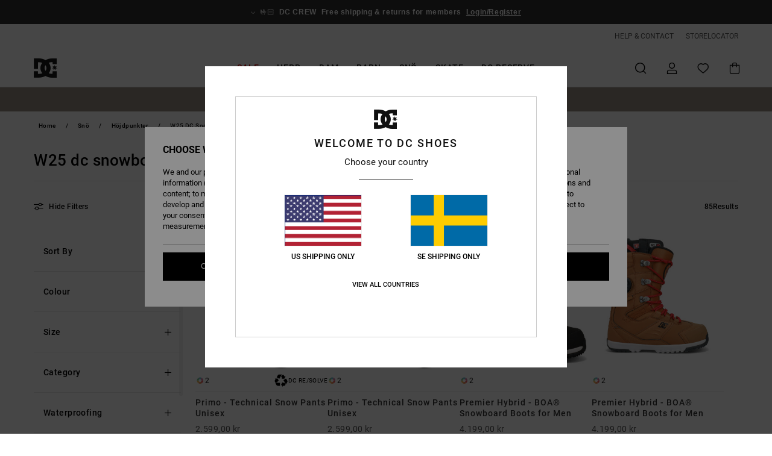

--- FILE ---
content_type: text/html; charset=utf-8
request_url: https://www.google.com/recaptcha/api2/anchor?ar=1&k=6LdNiIUhAAAAAG3It9GSJfeNc6la8SsZ2HgLZxse&co=aHR0cHM6Ly93d3cuZGNzaG9lcy5zZTo0NDM.&hl=en&v=PoyoqOPhxBO7pBk68S4YbpHZ&size=invisible&anchor-ms=20000&execute-ms=30000&cb=ca2x1e4n6ti1
body_size: 48755
content:
<!DOCTYPE HTML><html dir="ltr" lang="en"><head><meta http-equiv="Content-Type" content="text/html; charset=UTF-8">
<meta http-equiv="X-UA-Compatible" content="IE=edge">
<title>reCAPTCHA</title>
<style type="text/css">
/* cyrillic-ext */
@font-face {
  font-family: 'Roboto';
  font-style: normal;
  font-weight: 400;
  font-stretch: 100%;
  src: url(//fonts.gstatic.com/s/roboto/v48/KFO7CnqEu92Fr1ME7kSn66aGLdTylUAMa3GUBHMdazTgWw.woff2) format('woff2');
  unicode-range: U+0460-052F, U+1C80-1C8A, U+20B4, U+2DE0-2DFF, U+A640-A69F, U+FE2E-FE2F;
}
/* cyrillic */
@font-face {
  font-family: 'Roboto';
  font-style: normal;
  font-weight: 400;
  font-stretch: 100%;
  src: url(//fonts.gstatic.com/s/roboto/v48/KFO7CnqEu92Fr1ME7kSn66aGLdTylUAMa3iUBHMdazTgWw.woff2) format('woff2');
  unicode-range: U+0301, U+0400-045F, U+0490-0491, U+04B0-04B1, U+2116;
}
/* greek-ext */
@font-face {
  font-family: 'Roboto';
  font-style: normal;
  font-weight: 400;
  font-stretch: 100%;
  src: url(//fonts.gstatic.com/s/roboto/v48/KFO7CnqEu92Fr1ME7kSn66aGLdTylUAMa3CUBHMdazTgWw.woff2) format('woff2');
  unicode-range: U+1F00-1FFF;
}
/* greek */
@font-face {
  font-family: 'Roboto';
  font-style: normal;
  font-weight: 400;
  font-stretch: 100%;
  src: url(//fonts.gstatic.com/s/roboto/v48/KFO7CnqEu92Fr1ME7kSn66aGLdTylUAMa3-UBHMdazTgWw.woff2) format('woff2');
  unicode-range: U+0370-0377, U+037A-037F, U+0384-038A, U+038C, U+038E-03A1, U+03A3-03FF;
}
/* math */
@font-face {
  font-family: 'Roboto';
  font-style: normal;
  font-weight: 400;
  font-stretch: 100%;
  src: url(//fonts.gstatic.com/s/roboto/v48/KFO7CnqEu92Fr1ME7kSn66aGLdTylUAMawCUBHMdazTgWw.woff2) format('woff2');
  unicode-range: U+0302-0303, U+0305, U+0307-0308, U+0310, U+0312, U+0315, U+031A, U+0326-0327, U+032C, U+032F-0330, U+0332-0333, U+0338, U+033A, U+0346, U+034D, U+0391-03A1, U+03A3-03A9, U+03B1-03C9, U+03D1, U+03D5-03D6, U+03F0-03F1, U+03F4-03F5, U+2016-2017, U+2034-2038, U+203C, U+2040, U+2043, U+2047, U+2050, U+2057, U+205F, U+2070-2071, U+2074-208E, U+2090-209C, U+20D0-20DC, U+20E1, U+20E5-20EF, U+2100-2112, U+2114-2115, U+2117-2121, U+2123-214F, U+2190, U+2192, U+2194-21AE, U+21B0-21E5, U+21F1-21F2, U+21F4-2211, U+2213-2214, U+2216-22FF, U+2308-230B, U+2310, U+2319, U+231C-2321, U+2336-237A, U+237C, U+2395, U+239B-23B7, U+23D0, U+23DC-23E1, U+2474-2475, U+25AF, U+25B3, U+25B7, U+25BD, U+25C1, U+25CA, U+25CC, U+25FB, U+266D-266F, U+27C0-27FF, U+2900-2AFF, U+2B0E-2B11, U+2B30-2B4C, U+2BFE, U+3030, U+FF5B, U+FF5D, U+1D400-1D7FF, U+1EE00-1EEFF;
}
/* symbols */
@font-face {
  font-family: 'Roboto';
  font-style: normal;
  font-weight: 400;
  font-stretch: 100%;
  src: url(//fonts.gstatic.com/s/roboto/v48/KFO7CnqEu92Fr1ME7kSn66aGLdTylUAMaxKUBHMdazTgWw.woff2) format('woff2');
  unicode-range: U+0001-000C, U+000E-001F, U+007F-009F, U+20DD-20E0, U+20E2-20E4, U+2150-218F, U+2190, U+2192, U+2194-2199, U+21AF, U+21E6-21F0, U+21F3, U+2218-2219, U+2299, U+22C4-22C6, U+2300-243F, U+2440-244A, U+2460-24FF, U+25A0-27BF, U+2800-28FF, U+2921-2922, U+2981, U+29BF, U+29EB, U+2B00-2BFF, U+4DC0-4DFF, U+FFF9-FFFB, U+10140-1018E, U+10190-1019C, U+101A0, U+101D0-101FD, U+102E0-102FB, U+10E60-10E7E, U+1D2C0-1D2D3, U+1D2E0-1D37F, U+1F000-1F0FF, U+1F100-1F1AD, U+1F1E6-1F1FF, U+1F30D-1F30F, U+1F315, U+1F31C, U+1F31E, U+1F320-1F32C, U+1F336, U+1F378, U+1F37D, U+1F382, U+1F393-1F39F, U+1F3A7-1F3A8, U+1F3AC-1F3AF, U+1F3C2, U+1F3C4-1F3C6, U+1F3CA-1F3CE, U+1F3D4-1F3E0, U+1F3ED, U+1F3F1-1F3F3, U+1F3F5-1F3F7, U+1F408, U+1F415, U+1F41F, U+1F426, U+1F43F, U+1F441-1F442, U+1F444, U+1F446-1F449, U+1F44C-1F44E, U+1F453, U+1F46A, U+1F47D, U+1F4A3, U+1F4B0, U+1F4B3, U+1F4B9, U+1F4BB, U+1F4BF, U+1F4C8-1F4CB, U+1F4D6, U+1F4DA, U+1F4DF, U+1F4E3-1F4E6, U+1F4EA-1F4ED, U+1F4F7, U+1F4F9-1F4FB, U+1F4FD-1F4FE, U+1F503, U+1F507-1F50B, U+1F50D, U+1F512-1F513, U+1F53E-1F54A, U+1F54F-1F5FA, U+1F610, U+1F650-1F67F, U+1F687, U+1F68D, U+1F691, U+1F694, U+1F698, U+1F6AD, U+1F6B2, U+1F6B9-1F6BA, U+1F6BC, U+1F6C6-1F6CF, U+1F6D3-1F6D7, U+1F6E0-1F6EA, U+1F6F0-1F6F3, U+1F6F7-1F6FC, U+1F700-1F7FF, U+1F800-1F80B, U+1F810-1F847, U+1F850-1F859, U+1F860-1F887, U+1F890-1F8AD, U+1F8B0-1F8BB, U+1F8C0-1F8C1, U+1F900-1F90B, U+1F93B, U+1F946, U+1F984, U+1F996, U+1F9E9, U+1FA00-1FA6F, U+1FA70-1FA7C, U+1FA80-1FA89, U+1FA8F-1FAC6, U+1FACE-1FADC, U+1FADF-1FAE9, U+1FAF0-1FAF8, U+1FB00-1FBFF;
}
/* vietnamese */
@font-face {
  font-family: 'Roboto';
  font-style: normal;
  font-weight: 400;
  font-stretch: 100%;
  src: url(//fonts.gstatic.com/s/roboto/v48/KFO7CnqEu92Fr1ME7kSn66aGLdTylUAMa3OUBHMdazTgWw.woff2) format('woff2');
  unicode-range: U+0102-0103, U+0110-0111, U+0128-0129, U+0168-0169, U+01A0-01A1, U+01AF-01B0, U+0300-0301, U+0303-0304, U+0308-0309, U+0323, U+0329, U+1EA0-1EF9, U+20AB;
}
/* latin-ext */
@font-face {
  font-family: 'Roboto';
  font-style: normal;
  font-weight: 400;
  font-stretch: 100%;
  src: url(//fonts.gstatic.com/s/roboto/v48/KFO7CnqEu92Fr1ME7kSn66aGLdTylUAMa3KUBHMdazTgWw.woff2) format('woff2');
  unicode-range: U+0100-02BA, U+02BD-02C5, U+02C7-02CC, U+02CE-02D7, U+02DD-02FF, U+0304, U+0308, U+0329, U+1D00-1DBF, U+1E00-1E9F, U+1EF2-1EFF, U+2020, U+20A0-20AB, U+20AD-20C0, U+2113, U+2C60-2C7F, U+A720-A7FF;
}
/* latin */
@font-face {
  font-family: 'Roboto';
  font-style: normal;
  font-weight: 400;
  font-stretch: 100%;
  src: url(//fonts.gstatic.com/s/roboto/v48/KFO7CnqEu92Fr1ME7kSn66aGLdTylUAMa3yUBHMdazQ.woff2) format('woff2');
  unicode-range: U+0000-00FF, U+0131, U+0152-0153, U+02BB-02BC, U+02C6, U+02DA, U+02DC, U+0304, U+0308, U+0329, U+2000-206F, U+20AC, U+2122, U+2191, U+2193, U+2212, U+2215, U+FEFF, U+FFFD;
}
/* cyrillic-ext */
@font-face {
  font-family: 'Roboto';
  font-style: normal;
  font-weight: 500;
  font-stretch: 100%;
  src: url(//fonts.gstatic.com/s/roboto/v48/KFO7CnqEu92Fr1ME7kSn66aGLdTylUAMa3GUBHMdazTgWw.woff2) format('woff2');
  unicode-range: U+0460-052F, U+1C80-1C8A, U+20B4, U+2DE0-2DFF, U+A640-A69F, U+FE2E-FE2F;
}
/* cyrillic */
@font-face {
  font-family: 'Roboto';
  font-style: normal;
  font-weight: 500;
  font-stretch: 100%;
  src: url(//fonts.gstatic.com/s/roboto/v48/KFO7CnqEu92Fr1ME7kSn66aGLdTylUAMa3iUBHMdazTgWw.woff2) format('woff2');
  unicode-range: U+0301, U+0400-045F, U+0490-0491, U+04B0-04B1, U+2116;
}
/* greek-ext */
@font-face {
  font-family: 'Roboto';
  font-style: normal;
  font-weight: 500;
  font-stretch: 100%;
  src: url(//fonts.gstatic.com/s/roboto/v48/KFO7CnqEu92Fr1ME7kSn66aGLdTylUAMa3CUBHMdazTgWw.woff2) format('woff2');
  unicode-range: U+1F00-1FFF;
}
/* greek */
@font-face {
  font-family: 'Roboto';
  font-style: normal;
  font-weight: 500;
  font-stretch: 100%;
  src: url(//fonts.gstatic.com/s/roboto/v48/KFO7CnqEu92Fr1ME7kSn66aGLdTylUAMa3-UBHMdazTgWw.woff2) format('woff2');
  unicode-range: U+0370-0377, U+037A-037F, U+0384-038A, U+038C, U+038E-03A1, U+03A3-03FF;
}
/* math */
@font-face {
  font-family: 'Roboto';
  font-style: normal;
  font-weight: 500;
  font-stretch: 100%;
  src: url(//fonts.gstatic.com/s/roboto/v48/KFO7CnqEu92Fr1ME7kSn66aGLdTylUAMawCUBHMdazTgWw.woff2) format('woff2');
  unicode-range: U+0302-0303, U+0305, U+0307-0308, U+0310, U+0312, U+0315, U+031A, U+0326-0327, U+032C, U+032F-0330, U+0332-0333, U+0338, U+033A, U+0346, U+034D, U+0391-03A1, U+03A3-03A9, U+03B1-03C9, U+03D1, U+03D5-03D6, U+03F0-03F1, U+03F4-03F5, U+2016-2017, U+2034-2038, U+203C, U+2040, U+2043, U+2047, U+2050, U+2057, U+205F, U+2070-2071, U+2074-208E, U+2090-209C, U+20D0-20DC, U+20E1, U+20E5-20EF, U+2100-2112, U+2114-2115, U+2117-2121, U+2123-214F, U+2190, U+2192, U+2194-21AE, U+21B0-21E5, U+21F1-21F2, U+21F4-2211, U+2213-2214, U+2216-22FF, U+2308-230B, U+2310, U+2319, U+231C-2321, U+2336-237A, U+237C, U+2395, U+239B-23B7, U+23D0, U+23DC-23E1, U+2474-2475, U+25AF, U+25B3, U+25B7, U+25BD, U+25C1, U+25CA, U+25CC, U+25FB, U+266D-266F, U+27C0-27FF, U+2900-2AFF, U+2B0E-2B11, U+2B30-2B4C, U+2BFE, U+3030, U+FF5B, U+FF5D, U+1D400-1D7FF, U+1EE00-1EEFF;
}
/* symbols */
@font-face {
  font-family: 'Roboto';
  font-style: normal;
  font-weight: 500;
  font-stretch: 100%;
  src: url(//fonts.gstatic.com/s/roboto/v48/KFO7CnqEu92Fr1ME7kSn66aGLdTylUAMaxKUBHMdazTgWw.woff2) format('woff2');
  unicode-range: U+0001-000C, U+000E-001F, U+007F-009F, U+20DD-20E0, U+20E2-20E4, U+2150-218F, U+2190, U+2192, U+2194-2199, U+21AF, U+21E6-21F0, U+21F3, U+2218-2219, U+2299, U+22C4-22C6, U+2300-243F, U+2440-244A, U+2460-24FF, U+25A0-27BF, U+2800-28FF, U+2921-2922, U+2981, U+29BF, U+29EB, U+2B00-2BFF, U+4DC0-4DFF, U+FFF9-FFFB, U+10140-1018E, U+10190-1019C, U+101A0, U+101D0-101FD, U+102E0-102FB, U+10E60-10E7E, U+1D2C0-1D2D3, U+1D2E0-1D37F, U+1F000-1F0FF, U+1F100-1F1AD, U+1F1E6-1F1FF, U+1F30D-1F30F, U+1F315, U+1F31C, U+1F31E, U+1F320-1F32C, U+1F336, U+1F378, U+1F37D, U+1F382, U+1F393-1F39F, U+1F3A7-1F3A8, U+1F3AC-1F3AF, U+1F3C2, U+1F3C4-1F3C6, U+1F3CA-1F3CE, U+1F3D4-1F3E0, U+1F3ED, U+1F3F1-1F3F3, U+1F3F5-1F3F7, U+1F408, U+1F415, U+1F41F, U+1F426, U+1F43F, U+1F441-1F442, U+1F444, U+1F446-1F449, U+1F44C-1F44E, U+1F453, U+1F46A, U+1F47D, U+1F4A3, U+1F4B0, U+1F4B3, U+1F4B9, U+1F4BB, U+1F4BF, U+1F4C8-1F4CB, U+1F4D6, U+1F4DA, U+1F4DF, U+1F4E3-1F4E6, U+1F4EA-1F4ED, U+1F4F7, U+1F4F9-1F4FB, U+1F4FD-1F4FE, U+1F503, U+1F507-1F50B, U+1F50D, U+1F512-1F513, U+1F53E-1F54A, U+1F54F-1F5FA, U+1F610, U+1F650-1F67F, U+1F687, U+1F68D, U+1F691, U+1F694, U+1F698, U+1F6AD, U+1F6B2, U+1F6B9-1F6BA, U+1F6BC, U+1F6C6-1F6CF, U+1F6D3-1F6D7, U+1F6E0-1F6EA, U+1F6F0-1F6F3, U+1F6F7-1F6FC, U+1F700-1F7FF, U+1F800-1F80B, U+1F810-1F847, U+1F850-1F859, U+1F860-1F887, U+1F890-1F8AD, U+1F8B0-1F8BB, U+1F8C0-1F8C1, U+1F900-1F90B, U+1F93B, U+1F946, U+1F984, U+1F996, U+1F9E9, U+1FA00-1FA6F, U+1FA70-1FA7C, U+1FA80-1FA89, U+1FA8F-1FAC6, U+1FACE-1FADC, U+1FADF-1FAE9, U+1FAF0-1FAF8, U+1FB00-1FBFF;
}
/* vietnamese */
@font-face {
  font-family: 'Roboto';
  font-style: normal;
  font-weight: 500;
  font-stretch: 100%;
  src: url(//fonts.gstatic.com/s/roboto/v48/KFO7CnqEu92Fr1ME7kSn66aGLdTylUAMa3OUBHMdazTgWw.woff2) format('woff2');
  unicode-range: U+0102-0103, U+0110-0111, U+0128-0129, U+0168-0169, U+01A0-01A1, U+01AF-01B0, U+0300-0301, U+0303-0304, U+0308-0309, U+0323, U+0329, U+1EA0-1EF9, U+20AB;
}
/* latin-ext */
@font-face {
  font-family: 'Roboto';
  font-style: normal;
  font-weight: 500;
  font-stretch: 100%;
  src: url(//fonts.gstatic.com/s/roboto/v48/KFO7CnqEu92Fr1ME7kSn66aGLdTylUAMa3KUBHMdazTgWw.woff2) format('woff2');
  unicode-range: U+0100-02BA, U+02BD-02C5, U+02C7-02CC, U+02CE-02D7, U+02DD-02FF, U+0304, U+0308, U+0329, U+1D00-1DBF, U+1E00-1E9F, U+1EF2-1EFF, U+2020, U+20A0-20AB, U+20AD-20C0, U+2113, U+2C60-2C7F, U+A720-A7FF;
}
/* latin */
@font-face {
  font-family: 'Roboto';
  font-style: normal;
  font-weight: 500;
  font-stretch: 100%;
  src: url(//fonts.gstatic.com/s/roboto/v48/KFO7CnqEu92Fr1ME7kSn66aGLdTylUAMa3yUBHMdazQ.woff2) format('woff2');
  unicode-range: U+0000-00FF, U+0131, U+0152-0153, U+02BB-02BC, U+02C6, U+02DA, U+02DC, U+0304, U+0308, U+0329, U+2000-206F, U+20AC, U+2122, U+2191, U+2193, U+2212, U+2215, U+FEFF, U+FFFD;
}
/* cyrillic-ext */
@font-face {
  font-family: 'Roboto';
  font-style: normal;
  font-weight: 900;
  font-stretch: 100%;
  src: url(//fonts.gstatic.com/s/roboto/v48/KFO7CnqEu92Fr1ME7kSn66aGLdTylUAMa3GUBHMdazTgWw.woff2) format('woff2');
  unicode-range: U+0460-052F, U+1C80-1C8A, U+20B4, U+2DE0-2DFF, U+A640-A69F, U+FE2E-FE2F;
}
/* cyrillic */
@font-face {
  font-family: 'Roboto';
  font-style: normal;
  font-weight: 900;
  font-stretch: 100%;
  src: url(//fonts.gstatic.com/s/roboto/v48/KFO7CnqEu92Fr1ME7kSn66aGLdTylUAMa3iUBHMdazTgWw.woff2) format('woff2');
  unicode-range: U+0301, U+0400-045F, U+0490-0491, U+04B0-04B1, U+2116;
}
/* greek-ext */
@font-face {
  font-family: 'Roboto';
  font-style: normal;
  font-weight: 900;
  font-stretch: 100%;
  src: url(//fonts.gstatic.com/s/roboto/v48/KFO7CnqEu92Fr1ME7kSn66aGLdTylUAMa3CUBHMdazTgWw.woff2) format('woff2');
  unicode-range: U+1F00-1FFF;
}
/* greek */
@font-face {
  font-family: 'Roboto';
  font-style: normal;
  font-weight: 900;
  font-stretch: 100%;
  src: url(//fonts.gstatic.com/s/roboto/v48/KFO7CnqEu92Fr1ME7kSn66aGLdTylUAMa3-UBHMdazTgWw.woff2) format('woff2');
  unicode-range: U+0370-0377, U+037A-037F, U+0384-038A, U+038C, U+038E-03A1, U+03A3-03FF;
}
/* math */
@font-face {
  font-family: 'Roboto';
  font-style: normal;
  font-weight: 900;
  font-stretch: 100%;
  src: url(//fonts.gstatic.com/s/roboto/v48/KFO7CnqEu92Fr1ME7kSn66aGLdTylUAMawCUBHMdazTgWw.woff2) format('woff2');
  unicode-range: U+0302-0303, U+0305, U+0307-0308, U+0310, U+0312, U+0315, U+031A, U+0326-0327, U+032C, U+032F-0330, U+0332-0333, U+0338, U+033A, U+0346, U+034D, U+0391-03A1, U+03A3-03A9, U+03B1-03C9, U+03D1, U+03D5-03D6, U+03F0-03F1, U+03F4-03F5, U+2016-2017, U+2034-2038, U+203C, U+2040, U+2043, U+2047, U+2050, U+2057, U+205F, U+2070-2071, U+2074-208E, U+2090-209C, U+20D0-20DC, U+20E1, U+20E5-20EF, U+2100-2112, U+2114-2115, U+2117-2121, U+2123-214F, U+2190, U+2192, U+2194-21AE, U+21B0-21E5, U+21F1-21F2, U+21F4-2211, U+2213-2214, U+2216-22FF, U+2308-230B, U+2310, U+2319, U+231C-2321, U+2336-237A, U+237C, U+2395, U+239B-23B7, U+23D0, U+23DC-23E1, U+2474-2475, U+25AF, U+25B3, U+25B7, U+25BD, U+25C1, U+25CA, U+25CC, U+25FB, U+266D-266F, U+27C0-27FF, U+2900-2AFF, U+2B0E-2B11, U+2B30-2B4C, U+2BFE, U+3030, U+FF5B, U+FF5D, U+1D400-1D7FF, U+1EE00-1EEFF;
}
/* symbols */
@font-face {
  font-family: 'Roboto';
  font-style: normal;
  font-weight: 900;
  font-stretch: 100%;
  src: url(//fonts.gstatic.com/s/roboto/v48/KFO7CnqEu92Fr1ME7kSn66aGLdTylUAMaxKUBHMdazTgWw.woff2) format('woff2');
  unicode-range: U+0001-000C, U+000E-001F, U+007F-009F, U+20DD-20E0, U+20E2-20E4, U+2150-218F, U+2190, U+2192, U+2194-2199, U+21AF, U+21E6-21F0, U+21F3, U+2218-2219, U+2299, U+22C4-22C6, U+2300-243F, U+2440-244A, U+2460-24FF, U+25A0-27BF, U+2800-28FF, U+2921-2922, U+2981, U+29BF, U+29EB, U+2B00-2BFF, U+4DC0-4DFF, U+FFF9-FFFB, U+10140-1018E, U+10190-1019C, U+101A0, U+101D0-101FD, U+102E0-102FB, U+10E60-10E7E, U+1D2C0-1D2D3, U+1D2E0-1D37F, U+1F000-1F0FF, U+1F100-1F1AD, U+1F1E6-1F1FF, U+1F30D-1F30F, U+1F315, U+1F31C, U+1F31E, U+1F320-1F32C, U+1F336, U+1F378, U+1F37D, U+1F382, U+1F393-1F39F, U+1F3A7-1F3A8, U+1F3AC-1F3AF, U+1F3C2, U+1F3C4-1F3C6, U+1F3CA-1F3CE, U+1F3D4-1F3E0, U+1F3ED, U+1F3F1-1F3F3, U+1F3F5-1F3F7, U+1F408, U+1F415, U+1F41F, U+1F426, U+1F43F, U+1F441-1F442, U+1F444, U+1F446-1F449, U+1F44C-1F44E, U+1F453, U+1F46A, U+1F47D, U+1F4A3, U+1F4B0, U+1F4B3, U+1F4B9, U+1F4BB, U+1F4BF, U+1F4C8-1F4CB, U+1F4D6, U+1F4DA, U+1F4DF, U+1F4E3-1F4E6, U+1F4EA-1F4ED, U+1F4F7, U+1F4F9-1F4FB, U+1F4FD-1F4FE, U+1F503, U+1F507-1F50B, U+1F50D, U+1F512-1F513, U+1F53E-1F54A, U+1F54F-1F5FA, U+1F610, U+1F650-1F67F, U+1F687, U+1F68D, U+1F691, U+1F694, U+1F698, U+1F6AD, U+1F6B2, U+1F6B9-1F6BA, U+1F6BC, U+1F6C6-1F6CF, U+1F6D3-1F6D7, U+1F6E0-1F6EA, U+1F6F0-1F6F3, U+1F6F7-1F6FC, U+1F700-1F7FF, U+1F800-1F80B, U+1F810-1F847, U+1F850-1F859, U+1F860-1F887, U+1F890-1F8AD, U+1F8B0-1F8BB, U+1F8C0-1F8C1, U+1F900-1F90B, U+1F93B, U+1F946, U+1F984, U+1F996, U+1F9E9, U+1FA00-1FA6F, U+1FA70-1FA7C, U+1FA80-1FA89, U+1FA8F-1FAC6, U+1FACE-1FADC, U+1FADF-1FAE9, U+1FAF0-1FAF8, U+1FB00-1FBFF;
}
/* vietnamese */
@font-face {
  font-family: 'Roboto';
  font-style: normal;
  font-weight: 900;
  font-stretch: 100%;
  src: url(//fonts.gstatic.com/s/roboto/v48/KFO7CnqEu92Fr1ME7kSn66aGLdTylUAMa3OUBHMdazTgWw.woff2) format('woff2');
  unicode-range: U+0102-0103, U+0110-0111, U+0128-0129, U+0168-0169, U+01A0-01A1, U+01AF-01B0, U+0300-0301, U+0303-0304, U+0308-0309, U+0323, U+0329, U+1EA0-1EF9, U+20AB;
}
/* latin-ext */
@font-face {
  font-family: 'Roboto';
  font-style: normal;
  font-weight: 900;
  font-stretch: 100%;
  src: url(//fonts.gstatic.com/s/roboto/v48/KFO7CnqEu92Fr1ME7kSn66aGLdTylUAMa3KUBHMdazTgWw.woff2) format('woff2');
  unicode-range: U+0100-02BA, U+02BD-02C5, U+02C7-02CC, U+02CE-02D7, U+02DD-02FF, U+0304, U+0308, U+0329, U+1D00-1DBF, U+1E00-1E9F, U+1EF2-1EFF, U+2020, U+20A0-20AB, U+20AD-20C0, U+2113, U+2C60-2C7F, U+A720-A7FF;
}
/* latin */
@font-face {
  font-family: 'Roboto';
  font-style: normal;
  font-weight: 900;
  font-stretch: 100%;
  src: url(//fonts.gstatic.com/s/roboto/v48/KFO7CnqEu92Fr1ME7kSn66aGLdTylUAMa3yUBHMdazQ.woff2) format('woff2');
  unicode-range: U+0000-00FF, U+0131, U+0152-0153, U+02BB-02BC, U+02C6, U+02DA, U+02DC, U+0304, U+0308, U+0329, U+2000-206F, U+20AC, U+2122, U+2191, U+2193, U+2212, U+2215, U+FEFF, U+FFFD;
}

</style>
<link rel="stylesheet" type="text/css" href="https://www.gstatic.com/recaptcha/releases/PoyoqOPhxBO7pBk68S4YbpHZ/styles__ltr.css">
<script nonce="t491GZn2P951Zmh59fxvVg" type="text/javascript">window['__recaptcha_api'] = 'https://www.google.com/recaptcha/api2/';</script>
<script type="text/javascript" src="https://www.gstatic.com/recaptcha/releases/PoyoqOPhxBO7pBk68S4YbpHZ/recaptcha__en.js" nonce="t491GZn2P951Zmh59fxvVg">
      
    </script></head>
<body><div id="rc-anchor-alert" class="rc-anchor-alert"></div>
<input type="hidden" id="recaptcha-token" value="[base64]">
<script type="text/javascript" nonce="t491GZn2P951Zmh59fxvVg">
      recaptcha.anchor.Main.init("[\x22ainput\x22,[\x22bgdata\x22,\x22\x22,\[base64]/[base64]/UltIKytdPWE6KGE8MjA0OD9SW0grK109YT4+NnwxOTI6KChhJjY0NTEyKT09NTUyOTYmJnErMTxoLmxlbmd0aCYmKGguY2hhckNvZGVBdChxKzEpJjY0NTEyKT09NTYzMjA/[base64]/MjU1OlI/[base64]/[base64]/[base64]/[base64]/[base64]/[base64]/[base64]/[base64]/[base64]/[base64]\x22,\[base64]\\u003d\x22,\x22w5AlEcOwL8ObZ8K/woQ7DMOAGcKUdsOxwrHCsMKPTTM2ajBDPBt0woJMwq7DlMKLZcOERQTDvMKJb3ouRsORP8OSw4HCpsK/aAByw4HCihHDi0nCssO+wojDlDFbw6UeKyTClWrDl8KSwqpyPjIoFSfDm1fCqT/CmMKLS8KHwo7CgSQYwoDCh8K0dcKMG8O5wqBeGMORD3sLDcO2woJNDgt5C8Oyw41IGW5Zw6PDtkMYw5rDusKpBsOLRU3Du2IzfmDDlhN9R8OxdsK2FsO+w4XDmcK2MzkAcsKxcD/DosKBwpJbSkoUdcO6Cwd4wqbCisKLZsKAH8KBw4XCmsOnP8KfQ8KEw6bCucOvwqpFw4DCj2ghTCpDYcKwXsKkZm3DjcO6w4JREiYcw5DCm8KmTcKWLnLCvMOVV2N+wrspScKND8KAwoIhw5MfKcONw5JNwoMxwqjDnsO0Lg4tHMO9Qw3CvnHCvMOXwpROwoEXwo0/w7TDosOJw5HCqkLDswXDusOecMKdJD1mR13DhA/[base64]/dX0twoPDicOfwrtNw5nDscKtw5sRwrbCt2TDsl9GKBd4w6sGwr/[base64]/CjlXDnwA6w6hbCMOcwrFHw4rCikRxw7HDm8KqwrZUAMKuwpnCk2DDrMK9w7ZoBjQFwp3CscO6wrPCvzg3WUM+KWPCj8KmwrHCqMOFwrdKw7IUw5TChMOJw558d0/[base64]/DiMOkw6p/L8OxccOtUwPCsTbCtcK2D2LDtcKeEcKeF2zDncOWeQkTw4zDkMKnEsOqCnTCjnDDvcKcwqzDtH9OY2wpwp0TwqR5w5XCnRzDm8KmwofDqSw6N0w6wrk8JDFpYDjClsO/J8K0HkoyMB7DusKODm/Di8KnJmvDjMOmC8OPwpEvw6MMegTCosKKw6XDoMKKw5bDlMOWw5rCrMOowrfDi8OjYMOwQTbDhVfCksOracOEwrYhWTR+Sx3DjDkKQH3CoRgIw5AVTnxuKsKtwrHDgMOuwqjCoGfDslfCqkNSesOTdsKcwo94LWHCr0tDw4Vfw4bCmg9YwpPCvH/DulQ5awrCtBvDnzBTw5ksUsKjCsK2Lm3DvMOlwrTCscK7wo/DocO8HMK/T8O5wphYwrjCmMKrwoRMw6PDnMKLAibCoylpw5LDiijDoDDCjMKmwrttwo/DuGnDiQ5GDcKzw5XCtsOjRQjDisOXwqQYw43CiDnCnsO3ccO9wqzDk8KOwpprMsO3P8OKw5/DjCHCjsOew7jCpwrDsQcCWcOMVMKcf8KRw7o5w6vDlncxUsOKw7/Cqgd/TsKTwozDj8OAecOAw73DosKfw5VVfWROw44JEcKxw7nDvAIQw6/DkEXCqznDhMKow58zT8KywpNqAglJw6nCsHdGdVMIUcKnT8OAaCjDkmzCnld0Gxcowq/Ci3ULBcOSB8OBRk/DvG53b8K1w4snE8O8wrdaB8KTwozCqDEGT3FnOgM5B8KOw4TDsMK2YcOtwosVw6TCrgnDhA19w63DnSfCqsKow5sbwo3DuBbDq2Fgwr0Ow6HDgSt8wpJ5wqDCn2/CjnRmDWgFbCpJw5PCi8O/dcO2IXo+OMOgwqPCvsKVw6XCnsOCwqQXDx/Ckhcnw5YgV8OhwrTDpXTDr8KSw4ssw6PCosKEdjvCu8KBw5LDi0wOKUHCi8OKwpd/K0NMRsODw6TCqMOhLnkLwrfCucOPw7bClsKAwqAJKsOeSsOUw6Uyw5zDqEZxYxlDMMONf1XCtMO+X3hfw43CnMKrw4F4HTPClHrCj8ODLMOOeSfCujN4w6oFPVXDjMOcdsKDPWlZXsKxOUN3wqoLw7fCksO/TTrCmlhsw43Dl8OnwpguwrbDtsO1wofDv2nDrgtxwobCmcOawpMfKkdrw5N/w64Fw5HCgCdjJlfCvyzDtx1UHi4aBsOXYUghwotOcS9AbwrDuGYIwqbDq8Kkw4YHOQDDv1gMwps2w6bDtT1iV8K2exdUwpFCH8Oew741wpDCrHUrwo7Dg8OsATLDmi3Dh0hawqUsCMKpw6QXwo/[base64]/[base64]/acKhGsKLw4zCocOBw51sIEDCocOHwqtBYcKRwrnDlVPDnwhZwpkpwpYDwoTCjnhtw5HDnlXDp8Oma1AGMk0Dw4/Dtltgw5h4ZSQ1R3hLwpVEwqDCpADCoXzClmRJw7wQwqAnw7ERb8K4KkvDrmfDlcKUwrJYDg1UwpHCq2c7SMK1aMO7CcKoNlh8c8KqKygIwqULwoweTcK2wqfDksKET8Okw4TDgkhMG1DCmXnDnsKgNkHDvcORSwtgMcOvwoUqGE3DmETCiWbDiMKGB0DCr8OVwpR/DR4+CVTDpw7CucKuAC9rw6dJCAXDiMKRw6NDw50WVcKlw7NbwovCncKxwpkbIw8lCRzDvsO8CxfCh8K8w77CgMKyw7gmCMObWFlaYDvDjsO4wo1qd1/CpMKkwpZ8NgJswrs+FEnColDDt0E9w6/DsGXCscKaBMOew7Fjw5cqegIAZzdFwrbDgCl0wrjCiAbCnXJtfA/ChsOma1PChcOaScO8woI+wqrCn3JlwqI3w5ljw5fCpcO3dUHCicKBw5fDsGzDkMOLw7vDg8KweMKtw57DtTYZacOQwpJfOmJLwqbDnibDtQsdEFzCoBbCo0R0L8OeST0UwpEPw5d2wq/CuTXDrAvCm8OMbk1eSsOeBArDjEtQAxdsw5zDmMO8OUp/DMKBHMKNwocCwrXDjcKcw78ROCtJfEx9DMKXW8KdYcKYJR/CgAfDrXLCswBjPBN8wrlUIifCtxgNc8K7w7IANcKfw6AUw6g3wp3CkcKqwrTDgDTDkEvClAV7w6BYwr3DvMOIw7fClz8Kwo3CqhPCsMKaw5UXw5DCl3TCsg5ye1U+G1fDnsKbwp5fw77Dqx/DvsOEwrABw47DlcKbZcKXNMOiIRbCiQ4Mw7rCtsObwqHDtcO4AMOVCSYRwodAGGLDq8Omwr9+w6DClnTDpnnCgMKKWsO/w59cw7BechPCs1nDrVRseQHDr2bDsMKmRD/DuQIhw5fClcOJw6TClnFMw4h0JE/CqgBfw5rDrcOIGcOLfD8VJlzCnAvDq8Ohw6HDpcO1wonCvsOzwqF+w6fClsOmRwISwrVLw7vCmy7Dj8OEw6ZlRsODw4MdJ8KWw516w4ALBF/[base64]/[base64]/[base64]/wrlYwr3ClmnClcOVbMK1WGwAfGbDqsOzw5vDtsObworCrSTDgDQSwo5Eb8K9wrfDvWrCqMKQbsKmezvDq8O+VERkwpDDgsKhTWfDgRYYwoPDnEwEA01jFW5swrp/UT5bw6vCuCtMU0HDmEnDqMOcwot0w7jDoMOzGcO+wrlCwqDCsztgwojDjV3CjFJzw7lFwoRWR8KkNcOkX8OCw4hVwonCvFU+wp7CuB9rw4Mzw4pef8Orwp8yMsK8csOpwoN7dcOFC2vDtljCrsK/wo8IBsO2w5/DtVTDt8KMUcOhOcKBw7oEDCZVwpxtwqrCj8Otwo5dw6JRNm8aGBHCosOwWsKDw6PCr8KIw7xXwodXBMKNEkjCvcK7w5rCjMOOwrICL8KSRGrCpsKowpnCu1N/I8KtESrDqV3CqMOyITsTw6RBH8OfwpLCgmFbEXAvwr3Cmg/CgcKnw6zDpDLDm8OndxDDiFBrw5BgwqPDiGzDqMOcw5/[base64]/CksOwPsKgYiJ7AwNdw7fDjQkLw4LDvsKowp7DsyZpJFHCocObWcKXw7xie3hDZ8K4NcOrIiB7Xy3Du8Kkc2Blw5F1wqF/RsKLw7DDmMK8D8O+wpRRasOcwr7DuEbDox19N3BtKMK2w5c4w59RTU4Ww7HDi3jCi8O0DsOZXRvCvsKIw4gcw68/[base64]/CoRxdw5PDvMKvJVYXwo3DsWdKWMKCMFrDucOIBsOIwrsnwog3woQGwp/DhT3CgsKiw6kow43ClsKtw4lacG3CmTzChsOIw7FPwrPCh1nCnMOzwqLCkA51f8Kawq1Tw5IEwq1Pb2XCpkVxfyjCl8OvwqTCpG9JwqUMw6cpwqrCo8OyScKWOHvDqsO1w7DDscOqCsKaTy3DrC0CRMKYLFJow6PDkFjDh8OIwoA9LR8Hw7o6w6zCkcO+wp/[base64]/b8K4wp8keMODw7FkP2Mfw5jDucObJkHDtsOIwpzDp8K6enZ3w4ZmTjhyAVrDtGtPBVtGworCnFN5ez1LFsO/w77Dk8K5w7zCv2F6FjvCiMKuD8KwIMOqw47CiBIQw54/elrDr0QkwonClX06w47DnHnClsOPecK0w6M4w4J/wphFwoxRw5llw6fCsjw9L8OSMMOAOAjCvknCpyYvdhoKwokZw6UUw6hUwrJ0w67Ci8KBSMKfwoLCuBVqw4ofwrnCvxMiwqxuw5bDrMKqPxLDgENqfcOXw5M6w6k9wr7Ci0nDgMO0w4s3Kx1JwoQOwphhwo4nU0oKwoXCtcOcEcKRwr/CrHkQwq5kfzV2w6vCv8Kcw65sw6PDmgIqw4LDjQNnYsOLQsOPwqHCk2hawrPDpSkdInzCu3svw5Ucw5DDhjpPwpcxPCnCu8KDw53Dp0fCl8OBw6k1d8KdM8K/Vyp4wpDCowvDtsKpT2YVbAsFOX7CqQh7RU4ewqIhaQdPIsKGwpRyworCgsOywoHDgcOADX8zw5PCncKCIBsHwonDhkw0KcKVBn45XTDDncKLw73CkcO5ZsOPAXtmwqBmWjzCuMONADjCtMOYPcOzUyrCj8OzJSlfK8KnVmnCoMOoScKQwqPCnyFewo/Dk2EkPcO8ZsOeTx0PwonDjSx/wqcaMDQ2LF4uGMKVcGZgw7Qfw5nCkwskSzPCqzDCosKUYx4qw5RrwrZedcOpIWJXw7PDtMKcw6gcw4XDtEzCvcO0PxpmU3Aewok7YsK3w7fDpzw6w7/CvC0EY2PDgcO+w6/CgcO2wogLwrTDuQxfwojCjsOpOsKYw5E/wrDDhSvDp8O2Hg8rHsKtwrFJRj0Hwp9fCBcWScOFJsOqw5HCgMOWCwpgIjkreMKtw4BDw7BSNDPDjSMrw5/DkkMvw6Vdw4TCm1sGV13CnsO4w6xUMMOqwrrDj3fDlsObw6jDvsK5aMOYw6nCoGwJwqNeWMKgwrnDoMOnLyJfw6vDvyHCucOFGxTCjsOAwqrDiMObwrLDjQfCmcKJw4rCnnVaGklSUD50DsKmNVMtUgRxCl/ClRvDu25fw6HDugkdHsOyw4Eswr7DrTHCkgrDq8KBw6h/DWcxUMOYZjPCrMOzIijDs8Obw5tOwpMmMMOxw5RqecOeaSRdccOLwofDlHVgw7nCqxrDpmHCn3vDmMOEwo9aw4XDozjDoy8Zw7giwprDvMO7wqgKcGnDl8KBbDhwUU9PwptGBF/ClcOKY8KZCkFPw5ZjwroxMMKZUsOTw7zDjcKGw6nDgS4/bsKHF2LDh1JuDE8lwqN7TUw7UcK0HV9DC3JNfH10YygRTsOeMgtrwq3Dg3LDhMK+w6lKw5LDigHCtnxRJcKYw4PCgR9GUMKUbXHDhMOew5pTw43CimkvwpbCtMOkwqjDk8O7JMKGwqDDqVJiM8OEwpB2wrg2wqRbJ2IWPnQsGsKlwqfDq8KKDMOMwozCunF7w7vCiUo/wrRPw4oWw5MgTsOBH8Ozwr46M8OCwrMyYxV3wp4DOENjw50/[base64]/[base64]/[base64]/wqQkw4HCln49OMK3wohANsO4woUOUAVuw7XDlcOAN8KPwpfDj8K8AcKTXirDlMOaw5BuwprDpcK4woLCpsK1Y8OjVgszw74WZ8KSSsOJaQskwoUyPS3DulMYF3Urwp/CqcKnwqZjwprDo8O/fDTCqCDCvMOWFMO2w4LDmmzCh8K5TMODAcOzTHNmw7s+SsKJPcKLMsKww4TDly7DocOAw601P8OMHkLDo1p0wr4KVMOHFCZjRMObwrZAfFTCt2PDqHfCtinCqXFAwqQsw6rDgTvCpDoPwqVUw6DDqh3Du8O4REbCs2jClcKdwpTCoMKMHUfDj8Kgw4c/wrbCuMK8w7XDkGdoKzhfw51yw5t1FFLCrkUWw4zCo8KsCGsjXsKSwr7DsCYvwrZiTsK0w44TQUfCg3TDm8OVRMK2ClYAIsOUwpBvwqnDhh56GiMCPhk8wrLDt0Vlw50vwoYYGQDCq8OEwoPChQUYfMKJH8K9wq01MWVGwq8nH8KdXcKNZGtXO2/[base64]/[base64]/ClcK/[base64]/CmRYPbC9vEsKqPXXDoxcdw7HCtcKeJcOnwrhEHsOLwo/Ci8KMwpYLw4DDvcOFw4PDmMKQa8OQRRjCgMOBw5bCmjHDgybDrcOxwpLDljpPwoAUw7BhwpTClsO/Wy5HRCfDi8K/NSTCvsKXwoXCm0wCwqbDjhfDkMO5wq/Dg13CiA8aOkI2wqXDoWzCpUVmCsO2wps4RDXDmzhWTsKNw7bCj0NRwrHCm8OsRwHCjUTDq8KAY8OwQVPCn8O0Iy1ddn8bL3VlwoLDs1HCvDcAw6zDqB/DnF9CAMOBwqDDml7CgSczw5rDq8OmEDfCp8OmUcOID0EaVmjDuzRGw74ywqjDsV7DuiQUw6LCr8OzZsOZbMKmw7fDjsK2wr5bLMO2AcKKCknCqyDDpk0nCyDCjcOiwoI5Lml8w6nDoSs3ZSDCvn43DMKYfX9hw4TCqQ/CuVAnw79uwqhQBxDDhcKeBE9VCDhvw6PDqRtTw4vDlsKgRwrCosKNwq3Dvk3Di3jDj8KAwqLCh8Kyw4wRYMORw4vChRTCk1PDtXfCkRg8wo9Nw7bCkQzCkBRlGsK6RcOvwoRAw6MwCALCt0tQwr8WXMK/PhEbw74vwp0IwoRfwq/Cn8Oyw5nDqMOTwpR5w5hbw7LDocKRSTLCmsOVGMO5wpVyFsKJTFtrw5xww6XDlMO6KyM7wowVwoHDh1ROw50LBiUAf8OUJATCsMObwozDknHCmh0yeFsmOMOFRsOGw6PCuHtyRgDCsMOhPcKyRkxuVg1rwqHDjkxSGSk2w7rDmMKfw4BRwqfConE0H1oEw6/DuHYAwpnDrcKTw4k8w7RzHn7CoMOgTcOkw516KMKAw496fw/Dn8KKIsK4WMKwZB/CnjDCsz7DnDjCo8O7NMKvHsO2AEPCpwbDjSLDtMOtwqTChsKmw7gdd8Ojw5FJLV/Di1fCmFXCh1fDqlcNcFvDlsOLw4/Dp8OMwrLCmHhUdXLCjm12X8K4w4vCnsKtwobCuwzDkQ1cCEoJCnFOdGzDrUbCv8K8wprCrsKGBsOHwrfDvMOoWm3Dj07DqHDDjMKKHcOAwpbDh8KUw4XDisKELjZmwp9QwoPDv1d3worDpsOww50Hwrx6wo3CtMOecgXDug/DmsKdw5p1w7QsaMOcw4DCu2fCrsKHw5TDs8KncAbDt8KJw6bCiHDDtcKoWG3Dk3Yrw67DucKQw58aQcO9w6rCi059w51DwqfCl8OpYsOgHBDCkMKNS3LDtyQ3wqTCkkcwwrxnwpgwQTDCmW5jw6IPwrIxwr0gwp9Cwr45KGvCtBHCgcKPw5jDtsKmw4onwpl/wpxow4XCnsOpG2kww7A9woBJw7bCjQLDrsOoecKCK0LCtlpUXMOMcGtcb8KNworDjAnCkDk6w6RvwrHDsMKuwoh0W8KXw6x/w6JdKyoMw6JBGVEZw53DkwnDqsOkFcOoHMOnXHIyWD1Gwo/CksOmwp9iRsO8wqc+w5o1w5LCo8OFJgxvNnvCtcOuw7fCtG/DqMO4dcK1U8OkXCHCoMKtacOaG8KdGB/Dig49dGTCr8OYF8O5w6vCmMKeCcOSw4Yow4MZw6rCiVIiaQXDqDLChCx3T8OJTcKtDMOJNcK/[base64]/[base64]/DoFPDnATDsmHCjXwtw5ApwroRw7pPwoPDhB8DwpVgw7fDuMKSN8ONw7EibMKNw6DDmSPCr25ERHhMdMOkR37DnsKsw6o/ACfCs8OAcMO4OlcvwrhjG11aFyYDwqRHQUUEw7slwoAHbMOxwo5yO8OYw6zCpEtRFsKlwqrDq8KCf8OpQ8KnUw/DtMO/[base64]/[base64]/[base64]/CgSrDp8OrYMKLw7xgwow8w5A+AMOzw6/CmHQASsO3KmLDgWTDosO4fTHDnSRNZUdrT8KrDg0ZwqMXwr3DgFhmw4nDn8Kcw6jCqikBCMKGw5bDvsOPwqx/wogiCiQaMD/[base64]/DnE9MwrJoEsKrw5HDrMKxLsKkSFDDj8OPb8OnD8KzOEXCl8Ofw7/[base64]/w5HCh8KKwqXDoMOwKFfDpnUUw5jDljkHSsOhH3kFd2PDoi3Cj0pBw5dpG0Rtw6l7QsOSCyN4woDCoAjDsMKbwplIwoXDoMOBwrrCrgEHKcKcwpTCoMOgQ8K/dQrCr0fDrz3DqsOdLcKPw4QcwrTDtAwVwqs3woXCqHkDw6XDrFjDuMOzwqbDtMKBNcKCVCRaw6TDojYFKMKIwpsgw6pZwoZ3HQ4Jc8KZw7xbEhBlw44Mw4zCnUMgf8OqWC4zJ27Cr0XDpRt3wohiw4TDlMK3L8KaeFdcMMOIF8O/wrQlwohhADvDqSFzHcK0UWzCpRTDvsOPwpAYSsO3bcOCwoNEwrBUw6nDhBl4w5grwo16TsOCB0UywpzCgcKCMg3DhMO+w5VwwqlQwoAHel3Di0HDsH3Dk1gnLAVeEMK+L8OOw6kNKj7DpMKww6vCpsKrEVTDiBbCrMOrNsORBT3CmsKIw44bw6Efwo7Dhi4vwp/CiVfCn8KswrBKNAp1wrAAwoPDisODVjzDmy/CnsOoa8Okf2FMwo/DkCfCnjAjY8Ogw7xyQMOmXHBqwoA0UMK7YMOxXcO1ElAUwpkwwrfDl8KmwqXDicOowoZ/wpnDjcK8RMONScOXKj/CknjDl0XCunYmwqzDrcO7w5AMwpzCusOZJsOkwogtw4PDlMKuwq7DvMKqwp3CuUzDjwXCgn8fEsOBCsO0JFZhwpcJw59EwoHDjMOyP0jDg3xhEsKxOgDDtB0PN8OJwobChsOhwr/CnMOABRnDp8K7w79cw7bDl3jDjAgvwpvDvCw6wpHCrsOMdsKwworDs8KyAWk+wrzCoGwXK8OCwr1SRMKAw7EzXVdfP8OQTcKeYUbDmRtdwqlQw4vDucK4wqAjQ8O5w5vCq8OtwrjDv1LDs1kowrfCl8KBwrvDqMO0S8Klwq10HVNtf8Ofw4vCkAkrGU/[base64]/dsOsf8Odwo9CwrxHMSYOw7LCq1fCkMOmEsO7w6tWw514C8Oiwp1jw77DuglDMAcNXHMYw4NmTMK/w4luw6/DmcO0w6Qnw6PDuGXCrcK9woTDhQnDlSshw5A1H2LDoW5pw4XDinHCqD/CtsKQwoLCssKeLMKWwqAPwrZvdV1XQmtiw6FHw63DmHfDoMOlwoTCnMKGwpDDsMK5WlBQMx0aDWR/Bn/DtMKKwpoDw6lQOcK1T8KZw5/CvcOQQ8OhwpfCpXQKPcOoIHDCgXIJw5TDhwjCn0kyHcO2w7oAw5vDu0knGxfDkcKOw6sTDcKQw5jDgMOAEsOIwooaOzXDt0bCl0MwwpfCp1dVAsKzMm/CqgpJw4dTTMKRBcKyOcKvUGgSwpANw5Bow40GwodwwpvDqR54SHY/H8Kqw757acODwp7DmcObCcKow4zDmlReKcOtaMK4cX7CriR0wpF6w7XCuWJwQgdpw5/[base64]/DkDc/fExeL17CkMK3wpEHKXfCkcOIU3zDlEXCvMKsw5g/[base64]/DkcOhwpTCnVcib8KbT2AXXMOXw4Rhwr0lLkTDtlduw55uwpDCksKIw4ZVFsOew77DlMOpIlnCkMK8w4wiwp9bw54DFsKSw59Vw4FJKgvDiRDClcKtw6gAw7Y5w4LCisO/JMKLVw/DtsOFR8KvI3zCtMKfNw7Dtnh1TzjDui/Di1YsQcO2U8KWwrvDqcK2R8K4wqATw4kBTmM4wr0iw4LCmsOIfcKLw74TwoQWZcK3wpXCg8K/wrcpHsK2w6JpwrHCkHnCr8ORw6HDgcK6w5pmLsKMf8KxwpDDrQfCpMOpwqh6HFoRVWbCt8KtQG4HKsKKfUXCjMOzwpDDrQYXw73DvkXDkH/DhwQPDMKpwq/CrFotwonCkwBpwrDCmEnCusKkI0I7wqjCq8KiwpfDgX7Ck8OeBMOMWxwIHBtzRcOswqHDlR5HeRbDnMOowrTDlMK+a8Knw7R0fR/ClcKBZyMsw6/CqMO3w48owqU5w4jCrsOBfWcDacO7EMOOw4PCmMOSBsK3w5M/ZsOPwr7Dv3lAWcKdNMOZB8O2dcKDdCrCssOxfAd+MiJJwqpoJx5XPsKTwoxeXQ9Kw54ww4vDvQTDpG1JwoZqXR/ChcKXwpcfPsO0w40vwp7CqH3DrTJiCQTCkMKSO8ObHEzDlHbDtzEGw43Cgw5KJ8KHwoVMfjLDhMOUwqjDlsOow4DDs8O2bcOyOcKSdcObTMOiwrVibsKAaRwJwrbDgl7CrsKTAcO/w6onZMORHcO/wrZ8w5w7wonCqcKMVAjDiRPCvTo0woTCulbCnMO/TsKCwpsracK6IQ1/w5w8ScOGThg3WmFvw63CqsOkw4nDhmYwd8KjwrFBERrDqTg1d8OeNMKhw41Fwqdkw4xEwrDDncOPCsORe8K7wo/CoWXCj31+wp/DusKvJcOedMORbcOJd8ObJMODTMO6Mw9dBMO/JhY2SU0Ow7I4PcO9worCv8O6w4PDg0LDpAvCrcO2dcKJPihQwrVlHS5eXMK7wqY0QMK+w7nCsMK/[base64]/SsOgI8KTw6DChR1sw4rCnsKnHcKxJRXDuUM1wrjCvcKXwpnDjMKGw4s8CcOdw6wnOsKGO3UwwoXDtQEAQ1ogF3/[base64]/DusKewpnDgyfCp8ObwpPCtcKMwrBPdcOOeMOFXcOtwpnDqklRwptfw7nDt1siVsKqWcKQYBzCvEc/FsK6wqrDisOTPywKARjCs1nCgkHCgGkiMcKhQMOdVTLDtVfDqTvDlXTDl8OwRcOHwqzCvMKjwp1SJRvDu8O5U8O+w5DCvsOsZcKbb3VkOWLDoMO4CsO/[base64]/CkgrCn3gkwqLDpcKNw5rCtcOlw7fCosKswpogw5/[base64]/Dv3Msaw1PSCjDu27CozLCvcKdwoDDmcK2HsOsIwxLw53DtgYGRcKlw7TChREPCUHDoxVIwqwtE8OxCm/CgsOYPcOkNSR5bj0fPcOwDybCkMO1w6IANGckwrzCn1RYwpLCtsOSUhk7azhUw54xwpvCqcOOwpDCklXDnsOqM8OLwp/[base64]/DuMOkwqRCGDPDmnkTw6rCjF7DtVjCv8OLAsKxTcK/wp3CncKCwozCmMKmOMKawovDncO1w7Nlw5x4bgwIZ0UTCcOsdCnCuMKhUcKAw6d3DStcw5ZXLMOVOcKTe8OIw6UwwpldM8OAwpddFsKuw5wUw5FEYcKLfcOiCMOMNjtQwpfClCfDrcKUworCmMKKVcKdEXAeGw4Gfld5wpUzJiPDkcOGwp0iGzs5wqskCmrCuMKzw7/CiHLDlsOCXMOuLsK9wqUEb8OkdyAOSm8pbh3DtCbDtMKgUsKJw6rCu8KmfgPCjsKwRi/DksKVMy0CHcKyfMOdwqDDo2jDosK4w6nCvcOGwq/DtmVvCxY+wqMQVhTDkcKyw6Yyw7Ekw5gGwpPDl8KlJgMIw79/[base64]/CscK2wpbDn8OcKAwRN1LCkytlwoPCpC/CvMO3KsKTO8OCTWF2dMKkwonDqMO7w7N8AsOxUMK/fcONAMKSwp5Awo9Ow5HCpFMXwqDDk39/wpHCsyxnw4vDn21ZVlhzasKaw5Q/[base64]/[base64]/[base64]/CpRgLw6bCrMOaG2nCrsKRQcOQGcOMwrrDnQnDqXpGRG7DtXA8wo/DgQl5P8OzSsOiSSXDhFnCqDgkbMOqQ8OpwpPCpjs1w4LCgcOnw5d1FhPCmm9vGAzDiRU/w5LDj3jCg2/CjylLwoATwq/Cvz5hP0gvQcKXO0gLSsOrwrgnwqE/w5UvwqIGcjbDnQJOCcOpXsK2w5vCnsOmw4PCu0kTWcOSw68zcMOzM1t/dks2wp0gwrwnwpPDosKvPMOew6DDnMOkRiQbKnzDisOawr4Rw4dEwpPDmgHChsKvwpdYwoHCuCvCq8OeF00+KSDDncOFTHYJw6/Du1HClcOaw657bAIgwrIcNMKjRcOSw7YIwp5kOMKmw4vCm8OHGcK2wqdmMgzDjlgeM8KafxrCmH4cwq7CiEQnw7NEGcKxR0DCqw7DqMOAblTCkUsAw6V/SMK0J8KgbXIIVU3CpU3CgcKUU1TDmkXCoURZMcKBw5k2w43Cj8K8ZQBcA0I/GMO6w5DDmMOFwrjDgk1Ew5Vuam/[base64]/Ds8Ktw7PCnMKqw7PDgMKAwpltwpceCAF0wrgwaMKUw47Dt1BPCD40e8O8w6fDj8OyI2PDiR7DmwBZR8KJw5fCi8ObwrPCqWtrwrbCoMOxKMOxwo8kbS/DnsO5MRwJwq/DgCvDkwRZwptBD2dpakXDhnjCpMKHHxfDvsKpwoYCQ8OEwqDDlcOSw7fCrMKfwr/CpkLCmGPDucOKNn3Ck8OEdD/[base64]/Dlm0BwrB2YcOswqfCtVM/[base64]/[base64]/DjcOHIcOyC8OAHXvDh8OPOgYZw6d4ZMOVYcOpwp/ChTMrDg/Duzs0wpJpwp8EORNqNsK2QcKowrwfw6wKw59EW8KlwrZ8w6VNQcKTEMKOwpQrw6LCtcOvJjlHOyrCgMOzwqjDjsOOw6bCiMKcw7xPPXDDqMOGXcORw7PCmn9OOMKFw7FOckfCs8Khw6TDmijCosOzbDLCjgrCpVw0VsOSIl/CrsOww5pUwobDtG5nPSpsRsKswp1PCsKcw5dHC3/[base64]/Dv2VQV8OmIUogAcO2AnbCkVDCuX4iwpdmw5fCj8O7w45JwqDDjgw5K1lNwpfCpsOYw4DCjW/Dqy/[base64]/[base64]/SsK2w41Pwrhzw48sw64ewrcKdjzCnlfCg2tNw4sgw5AkGyDCkMKzwp/CrsOmDUfDqR7CkMKNwrjCry52w7TDm8KKMsKSQcKDwpfDpXFXw5PCqA/DhsOowrHCu8KfIMKgFxYzwoDCskF0w5s/wqNuGHBbXH/Ck8Ozwq4RFGt7w7HDuz/DhDPCkiYaARYZDRNSwoh6w6rDqcOZwq3CssOoQMO3w6FGwpRewplCwp3DpsOWw4/Dp8KnLMOKEGE7CF1HaMOHw4tjwqwiwqsOwq7CiiAGR10QS8KmGsK3en7CnsOUUGF0woPCkcOtwrTCgEHDhm7CmMOBwonCo8KXw6sLwo/DjcOyw6zCqEFGa8KSwo7DkcKYw5gMQMOLw4fCvcO4wqY7SsOBPT3DrXMtwqPCn8O9CETDgw15w6xtXApee0TCosOHXgsrw5BkwrMZc3p5Pkg4w6TDvsKfwplXwqYnMEU/ZMOmDAdyP8KLwrPCj8K7YMOSesOow77CqsKwYsOvA8K9wok7wpskw4TCrMK6w6dvwow/[base64]/BQnCiDVWwrnCihFmWinDgXPCssOFecOMwog2ZkHDgsKlNzUFw4TCpMKpw6rCnMOjI8O2wrUca3XCq8OQM2Q4w4zDmUvDkMKfwq/[base64]/[base64]/H8O2w4jCusKRYcOJYSvDlE4gbMKOw5zCiS9Aw6kJwqYOQFTCkMOzcijDj31UZsOVwpIga1XCtlXDpsKmw5nDhkzCu8Ksw54XwqXDhwlcMHIRM2lvw5wNw5DChAHCnRfDhlZqw5NYL3EwJUXDgsOoHcKvw5MYLVtkRQnCgMK4YRk6RmE2P8ORdMKJcHB2SFHCoMO/TMKJFGM/ZwZ0UjcEwp/Dvh1bE8KQwoDCoSPCgCNQw4kaw7APMlMqw57CrmTDimjDhMKrw79Qw6otJcOCw7wrwqfCp8KAO0vCh8OMTMK9acKww6/DpsOaw5LCgSTCsG4gJyLCoh1XFGHCh8Oew5UPwpTDj8K5wr3Djw4awrEQLm3Cuzw/wpXDixLDikxfwqHDqFfDtlzCmMKVw44uL8O7BcKiw7rDucKQc0lAw7LCqMO3bDcqc8O+axvCsyQGw6jCum5yXsKewrtSOGnDhXZ3wo7DpsOLwp8pwohmwpbCpsOWwoRCC3PCmhxjwp5Lw5/[base64]/[base64]/CvsO7ISvCpMKOwr7Ckw98w5jCm3UcQ8O0UCZKwrPDsQzDncKpw7fChsOcw6kADsOiwqfCr8KKC8OkwrsGwrTCm8Knw5/[base64]/[base64]/CjBbDv33DkxVwwpwGw7IMVMOjwpIrXyhZwoPDlTDDg8OlYcK8MHPDosOlw5XCl2APwo0ne8O/w5kqw559AMKXXcO0wrtwOXEqE8ODw4VrZcKew4bCisOnDcKbNcKTwp/[base64]/e8Ocwo3Cm3tewrh7S0gwwqYPwoTCgGIKRCkLw556bcKvDMKawonCnsKRw5t7wr7CgSzDnMKnwowSEMOswrErw74DPnhLwqIqScKhMCbDm8ObccOaLcK+DsOKGMOXFTXDvMOvTcOxw5g0OQ0CwoXCmAHDlj3DnMOQNRDDmUc1woR1N8KTwpAZw79kesKsF8OLARo/FTYYw54ew5jDjFrDrmYAwrTCosObRTkUbsKjwpLCq1Mdw7Y6Q8Kpw6TCnMOKw5fDrUDCgH9IJmRVacKwAcOheMOgasOVwrREw6IKwqVTQ8Kcw5R3LcKZRilhAMOPwogJwqvCkEkODjhYwp8wwrzCphAJw4LDo8OwFTUiIcOvB1HCrE/Ct8KNEsO7NBDDq2rCocKqXsKwwoFOwoXCosK7IU7CtsOSdWBywoB1QCXDu03DmgrDrlDCv3FIwrEow4xPw5Njw7crw7bDgMOedsKTTMKjwpbCgcO8wqpxY8OKHiLCpsKCw4jCrsKswoQTIm/CjkPDqsOANS0iwp/[base64]/[base64]/CvsOmwrtqJsOnwpggLMKtwq/Cv8KCw4XCpBpOwp7CpRQGWMKfBMKxVsKXw4RBwrF8w4VUYmLCiMOFJWLCi8KZDlJpw4bDjTkLeTfCncORw6cAw6kEEBd3K8OKwrDCiXLDgMOMTcKGWcKBNcKoSVjCmcODwqzDnT06w6bDisK9wr/DlBlRwpLCo8K7wrZgw5d9w7/[base64]/Z8O+eMOPwph1DcOmdH4ZwpMMbcKcw7gVw4xCw4XCpH1iw7jDucKLwo3CrMOCL1JwDsOvB0rDq23DmAxPwrDCvMOtwoLCtTvDh8Kde17DocK9wpzDqcO/Kk/Dl0TCiQ9CwofDv8K/LsKCB8KGw4R9w47DgsOwwqcHw7HCtsKyw73Cnz/[base64]/[base64]/[base64]/CnsKRFmrCn8Owwpt7dhstw4wENlYzUMOewrpjwqrCn8ODwr9WWD7Cp0Elwohaw7oFw4oLw4IEw5PCvsOcwoETdcKmIz3Dn8Kdwr8zwrfDmE/Cn8O7w70uYHMTw6DChsKuwoJmGzZ9w7bCiWHCtcO9a8Kmw4XCo0AIw5Ngw6M+wpPCnsK9w51ydFfDlhjDoBrCl8KgfsKfw4E+wrvDuMOxNCLDsmvCpTHDjkfChsOjAcO5eMKmKErDrsK/wpbCtMOLU8O3w6PDv8OqDMKVPsKResOuw799FcOYDMO0wrPCmcKXwqltw7Yawr5Tw4QDw7LCl8Klw7zClsKEWTgvNAV6b01/w5sIw6XDrMOyw7TChWTCqsOyczEgwpBUcHAmw4QNS0jDujXCoCArwrdlw7ULwrxJw6AGwrzDszR4bcOVw5fDsS1LwqzCj3fDucKMZMO+w7/DjMKLw6/DusOFw6HCvDTCtVArw5rClRBFC8OlwpwWwrLCgVXCi8KUAcKfw7TClsO2JMKNw5JvDA/[base64]\\u003d\\u003d\x22],null,[\x22conf\x22,null,\x226LdNiIUhAAAAAG3It9GSJfeNc6la8SsZ2HgLZxse\x22,0,null,null,null,0,[21,125,63,73,95,87,41,43,42,83,102,105,109,121],[1017145,101],0,null,null,null,null,0,null,0,null,700,1,null,0,\[base64]/76lBhnEnQkZnOKMAhk\\u003d\x22,0,0,null,null,1,null,0,1,null,null,null,0],\x22https://www.dcshoes.se:443\x22,null,[3,1,1],null,null,null,1,3600,[\x22https://www.google.com/intl/en/policies/privacy/\x22,\x22https://www.google.com/intl/en/policies/terms/\x22],\x22uYqVaNjA/gUl3pjbY+sJfNxd6MYCm37AYXhKexdFfP8\\u003d\x22,1,0,null,1,1768903364749,0,0,[99],null,[173,80,180,18],\x22RC-gb-6429g77SPyw\x22,null,null,null,null,null,\x220dAFcWeA4UIKhOxN_uW1MZSsAbm_vaa7f4WM4YT7SsfXgjEGa7da07WzuyvDN2kuaZp_yNID4HjWky_nGhENNEwYwrsA-EtNlYvw\x22,1768986164706]");
    </script></body></html>

--- FILE ---
content_type: text/javascript; charset=utf-8
request_url: https://p.cquotient.com/pebble?tla=aahh-DC-SE&activityType=viewCategory&callback=CQuotient._act_callback0&cookieId=abVuxdkfQV8e8jPIh4hOVhaExD&userId=&emailId=&products=id%3A%3A3616750046334%7C%7Csku%3A%3A%3B%3Bid%3A%3A3616751199244%7C%7Csku%3A%3A%3B%3Bid%3A%3A3613379902478%7C%7Csku%3A%3A%3B%3Bid%3A%3A197800279979%7C%7Csku%3A%3A%3B%3Bid%3A%3A3613378678732%7C%7Csku%3A%3A%3B%3Bid%3A%3A3616751202364%7C%7Csku%3A%3A%3B%3Bid%3A%3A3616751202289%7C%7Csku%3A%3A%3B%3Bid%3A%3A3616751202401%7C%7Csku%3A%3A%3B%3Bid%3A%3A3613378675373%7C%7Csku%3A%3A%3B%3Bid%3A%3A197800278767%7C%7Csku%3A%3A%3B%3Bid%3A%3A3616750044996%7C%7Csku%3A%3A%3B%3Bid%3A%3A3616750048468%7C%7Csku%3A%3A%3B%3Bid%3A%3A3616751202708%7C%7Csku%3A%3A%3B%3Bid%3A%3A3616750043869%7C%7Csku%3A%3A%3B%3Bid%3A%3A3613378833100%7C%7Csku%3A%3A%3B%3Bid%3A%3A3616750044835%7C%7Csku%3A%3A%3B%3Bid%3A%3A3616750045610%7C%7Csku%3A%3A%3B%3Bid%3A%3A3616751203378%7C%7Csku%3A%3A%3B%3Bid%3A%3A3616751204344%7C%7Csku%3A%3A%3B%3Bid%3A%3A3616751203255%7C%7Csku%3A%3A%3B%3Bid%3A%3A3613379904915%7C%7Csku%3A%3A%3B%3Bid%3A%3A3613378680018%7C%7Csku%3A%3A%3B%3Bid%3A%3A3613379905646%7C%7Csku%3A%3A%3B%3Bid%3A%3A3613378677629%7C%7Csku%3A%3A%3B%3Bid%3A%3A3613378679890%7C%7Csku%3A%3A%3B%3Bid%3A%3A3613378680377%7C%7Csku%3A%3A%3B%3Bid%3A%3A3613378677766%7C%7Csku%3A%3A%3B%3Bid%3A%3A3613378679760%7C%7Csku%3A%3A%3B%3Bid%3A%3A3613378675755%7C%7Csku%3A%3A%3B%3Bid%3A%3A3613378677957%7C%7Csku%3A%3A%3B%3Bid%3A%3A3616751199404%7C%7Csku%3A%3A%3B%3Bid%3A%3A3616751204092%7C%7Csku%3A%3A%3B%3Bid%3A%3A3616751205402%7C%7Csku%3A%3A%3B%3Bid%3A%3A3616751202999%7C%7Csku%3A%3A%3B%3Bid%3A%3A3613378832387%7C%7Csku%3A%3A%3B%3Bid%3A%3A3613378833858%7C%7Csku%3A%3A%3B%3Bid%3A%3A3616751201817%7C%7Csku%3A%3A%3B%3Bid%3A%3A3616751201695%7C%7Csku%3A%3A%3B%3Bid%3A%3A3616751201046%7C%7Csku%3A%3A%3B%3Bid%3A%3A3616750046792%7C%7Csku%3A%3A%3B%3Bid%3A%3A3616751201756%7C%7Csku%3A%3A%3B%3Bid%3A%3A3616751203996%7C%7Csku%3A%3A%3B%3Bid%3A%3A3616751202111%7C%7Csku%3A%3A%3B%3Bid%3A%3A3613378828120%7C%7Csku%3A%3A%3B%3Bid%3A%3A3616751202166%7C%7Csku%3A%3A%3B%3Bid%3A%3A3613378828595%7C%7Csku%3A%3A%3B%3Bid%3A%3A3616751203163%7C%7Csku%3A%3A%3B%3Bid%3A%3A197800276879%7C%7Csku%3A%3A&categoryId=snow_collabs_dcsnowboarding&refinements=%5B%7B%22name%22%3A%22Category%22%2C%22value%22%3A%22snow_collabs_dcsnowboarding%22%7D%5D&personalized=false&sortingRule=category-position&realm=AAHH&siteId=DC-SE&instanceType=prd&queryLocale=sv_SE&locale=sv_SE&referrer=&currentLocation=https%3A%2F%2Fwww.dcshoes.se%2Fsnow-collection-dc-snowboarding%2F&ls=true&_=1768899765348&v=v3.1.3&fbPixelId=__UNKNOWN__
body_size: 269
content:
/**/ typeof CQuotient._act_callback0 === 'function' && CQuotient._act_callback0([{"k":"__cq_uuid","v":"abVuxdkfQV8e8jPIh4hOVhaExD","m":34128000},{"k":"__cq_seg","v":"0~0.00!1~0.00!2~0.00!3~0.00!4~0.00!5~0.00!6~0.00!7~0.00!8~0.00!9~0.00","m":2592000}]);

--- FILE ---
content_type: text/javascript
request_url: https://www.dcshoes.se/on/demandware.static/Sites-DC-SE-Site/-/sv_SE/v1768778066593/js/global_generated_non_critical_plp.js
body_size: 12072
content:
/*! Boardriders Frontend Javascript - 2025-12-10 */
!function(c){"use strict";function e(){(window.website_geolocation=l).init()}var l={user_cc:null,user_cc_lowercase:null,user_country_name:null,current_website_cc:null,current_website_brand:null,browser_language:null,popin_language:null,flags_domain:"//cdn.napali.app/static/global/flags/",flag1:null,flag2:null,text1:null,text2:null,link1:null,link2:null,country1:null,country2:null,root_domain:null,cookie_expire_short:1,cookie_expire:365,maxWidth:null,showShippableCountries:!1,init:function(){if(!c("body").hasClass("pt_mkt")&&!app.custom.geopopupDisabled&&0<c("#geolocation-popup").length){for(var e=c("#geolocation-popup"),t=(e.data("max-width")&&(this.maxWidth=e.data("max-width")),this.showShippableCountries=e.data("show-shippable-countries"),0),i=document.domain,o=i.split("."),n="_gd"+(new Date).getTime();t<o.length-1&&-1==document.cookie.indexOf(n+"="+n);)i=o.slice(-1-++t).join("."),document.cookie=n+"="+n+";domain="+i+";";document.cookie=n+"=;expires=Thu, 01 Jan 1970 00:00:01 GMT;domain="+i+";",l.root_domain=i,"false"===urlUtils.getParams(location.href).geopopup?"production"==app.instance.instanceType?(c.cookie("geolocation_"+app.instance.instanceType,!0,{path:"/",domain:l.root_domain,expires:l.cookie_expire_short}),c.cookie("website_domain_"+app.instance.instanceType,"https://www."+l.root_domain,{path:"/",domain:l.root_domain,expires:l.cookie_expire_short})):(c.cookie("geolocation_"+app.instance.instanceType,!0,{path:"/",domain:document.domain.replace("www.",""),expires:l.cookie_expire_short}),c.cookie("website_domain_"+app.instance.instanceType,"https://www."+document.domain.replace("www.",""),{path:"/",domain:document.domain.replace("www.",""),expires:l.cookie_expire_short})):(e=app.custom.geopopupCountriesJSONURL,!0===c.cookie("geolocation_"+app.instance.instanceType)?"https://www."+document.domain.replace("www.","")!==c.cookie("website_domain_"+app.instance.instanceType)&&(window.location=c.cookie("website_domain_"+app.instance.instanceType)+"?geopopup=false"):e&&(c.ajax({url:e,dataType:"jsonp",jsonp:!1,jsonpCallback:"countries",cache:!0}),window.countries=l.countries))}},countries:function(e){l.countries_list=e,l.current_website_cc=app.resources.SHIP_TO_COUNTRY_CODE.toLowerCase(),l.current_website_brand=app.constants.SITE_BRAND,l.browser_language=navigator.language?navigator.language.split("-")[0]:navigator.userLanguage,l.popin_language=null!=l.countries_list.labels[l.browser_language]?l.browser_language:"en",null===c.cookie("user_cc_"+app.instance.instanceType)?app.resources.geolocation.available&&(l.user_cc=app.resources.geolocation.countryCode,l.user_cc_lowercase=app.resources.geolocation.countryCode.toLowerCase(),l.user_country_name=app.resources.geolocation.countryName,"production"==app.instance.instanceType?(c.cookie("user_cc_"+app.instance.instanceType,l.user_cc,{path:"/",domain:l.root_domain,expires:l.cookie_expire_short}),c.cookie("user_country_name_"+app.instance.instanceType,l.user_country_name,{path:"/",domain:l.root_domain,expires:l.cookie_expire_short})):(c.cookie("user_cc_"+app.instance.instanceType,l.user_cc,{path:"/",domain:document.domain.replace("www.",""),expires:l.cookie_expire_short}),c.cookie("user_country_name_"+app.instance.instanceType,l.user_country_name,{path:"/",domain:document.domain.replace("www.",""),expires:l.cookie_expire_short})),l.whoAreYou()):(l.user_cc=c.cookie("user_cc_"+app.instance.instanceType),l.user_cc_lowercase=l.user_cc.toLowerCase(),l.user_country_name=c.cookie("user_country_name_"+app.instance.instanceType),l.whoAreYou())},whoAreYou:function(){var e,t,i;l.user_cc_lowercase!=l.current_website_cc&&(l.user_cc_lowercase in l.countries_list?(i=null,""!==(e=l.countries_list[l.user_cc_lowercase]).url.trim()&&-1===e.url.search("SetShippingContext")?1==e.shipping.local?1==e.shipping.international?("us"==l.current_website_cc?(t=3,i=2,l.flag1=l.flags_domain+l.user_cc_lowercase+".png",l.flag2=l.flags_domain+l.current_website_cc+".png",l.link1=e.url,l.link2=l.countries_list[l.current_website_cc].url,l.country1=l.user_cc_lowercase,l.country2=l.current_website_cc):(t=6,i=2,l.flag1=l.flags_domain+l.user_cc_lowercase+".png",l.flag2=l.flags_domain+"us.png",l.link1=e.url,l.link2=l.countries_list.us.url,l.country1=l.user_cc_lowercase,l.country2="us"),l.text1=l.countries_list.labels[l.popin_language].local_shipping_available,l.text1=l.text1.replace("<countrycode></countrycode>",e.CC),l.text2=l.countries_list.labels[l.popin_language].international_shipping_available):"us"==l.current_website_cc?(t=4,i=2,l.flag1=l.flags_domain+l.user_cc_lowercase+".png",l.flag2=l.flags_domain+l.current_website_cc+".png",l.link1=e.url,l.link2=l.countries_list[l.current_website_cc].url,l.country1=l.user_cc_lowercase,l.country2=l.current_website_cc,l.text1=l.countries_list.labels[l.popin_language].only_ship_to_country,l.text1=l.text1.replace("<country></country>",l.user_country_name),l.text1=l.text1.replace("<countrycode></countrycode>",e.CC),l.text2=l.countries_list.labels[l.popin_language].only_ship_to_country,l.text2=l.text2.replace("<country></country>",l.countries_list[l.current_website_cc].name),l.text2=l.text2.replace("<countrycode></countrycode>",l.countries_list[l.current_website_cc].CC)):(t=3,i=2,l.flag1=l.flags_domain+l.user_cc_lowercase+".png",l.flag2=l.flags_domain+l.current_website_cc+".png",l.link1=e.url,l.link2=l.countries_list[l.current_website_cc].url,l.country1=l.user_cc_lowercase,l.country2=l.current_website_cc,l.text1=l.countries_list.labels[l.popin_language].only_ship_to_country,l.text1=l.text1.replace("<country></country>",l.user_country_name),l.text1=l.text1.replace("<countrycode></countrycode>",e.CC),l.text2=l.countries_list.labels[l.popin_language].only_ship_to_country,l.text2=l.text2.replace("<country></country>",l.countries_list[l.current_website_cc].name),l.text2=l.text2.replace("<countrycode></countrycode>",l.countries_list[l.current_website_cc].CC),"eu"==l.current_website_cc&&(l.text2=l.countries_list.labels[l.popin_language].local_website_available)):1==e.shipping.international?("us"==l.current_website_cc?(t=7,i=2,l.flag1=l.flags_domain+l.user_cc_lowercase+".png",l.flag2=l.flags_domain+l.current_website_cc+".png",l.link1=e.url,l.link2=l.countries_list[l.current_website_cc].url,l.country1=l.user_cc_lowercase,l.country2=l.current_website_cc):(t=7,i=2,l.flag1=l.flags_domain+l.user_cc_lowercase+".png",l.flag2=l.flags_domain+"us.png",l.link1=e.url,l.link2=l.countries_list.us.url,l.country1=l.user_cc_lowercase,l.country2="us"),l.text1=l.countries_list.labels[l.popin_language].local_website_available,l.text2=l.countries_list.labels[l.popin_language].international_shipping_available):"us"==l.current_website_cc?(t=6,i=2,l.flag1=l.flags_domain+l.user_cc_lowercase+".png",l.flag2=l.flags_domain+l.current_website_cc+".png",l.link1=e.url,l.link2=l.countries_list[l.current_website_cc].url,l.country1=l.user_cc_lowercase,l.country2=l.current_website_cc,l.text1=l.countries_list.labels[l.popin_language].local_website_available,l.text2=l.countries_list.labels[l.popin_language].only_ship_to_country,l.text2=l.text2.replace("<country></country>",l.countries_list[l.current_website_cc].name),l.text2=l.text2.replace("<countrycode></countrycode>",l.countries_list[l.current_website_cc].CC)):(t=5,i=2,l.flag1=l.flags_domain+l.user_cc_lowercase+".png",l.flag2=l.flags_domain+l.current_website_cc+".png",l.link1=e.url,l.link2=l.countries_list[l.current_website_cc].url,l.country1=l.user_cc_lowercase,l.country2=l.current_website_cc,l.text1=l.countries_list.labels[l.popin_language].local_website_available,l.text2=l.countries_list.labels[l.popin_language].only_ship_to_country,l.text2=l.text2.replace("<country></country>",l.countries_list[l.current_website_cc].name),l.text2=l.text2.replace("<countrycode></countrycode>",l.countries_list[l.current_website_cc].CC),"eu"==l.current_website_cc&&(l.text2=l.countries_list.labels[l.popin_language].local_website_available)):"us"==l.current_website_cc?(t=2,i=1,l.flag1=l.flags_domain+l.current_website_cc+".png",l.link1=e.url,l.country1=l.current_website_cc,l.text1=l.countries_list.labels[l.popin_language].international_shipping_opened,l.text1=l.text1.replace("<country></country>",l.user_country_name),l.text1=l.text1.replace("<countrycode></countrycode>",e.CC)):(i=t=2,l.flag1=l.flags_domain+"us.png",l.flag2=l.flags_domain+l.current_website_cc+".png",""!=e.url.trim()?l.link1=e.url:l.link1=l.countries_list.us.url,l.link2=l.countries_list[l.current_website_cc].url,l.country1="us",l.country2=l.current_website_cc,l.text1=l.countries_list.labels[l.popin_language].international_shipping_available,l.text2=l.countries_list.labels[l.popin_language].only_ship_to_country,l.text2=l.text2.replace("<country></country>",l.countries_list[l.current_website_cc].name),l.text2=l.text2.replace("<countrycode></countrycode>",l.countries_list[l.current_website_cc].CC),"eu"==l.current_website_cc&&(l.text2=l.countries_list.labels[l.popin_language].local_website_available))):"us"==l.current_website_cc?(t=5,i=1,l.flag1=l.flags_domain+l.current_website_cc+".png",l.link1=l.countries_list[l.current_website_cc].url,l.country1=l.current_website_cc,l.text1="BB"===l.current_website_brand?l.countries_list.labels[l.popin_language].select_your_location:l.countries_list.labels[l.popin_language].only_ship_to_country,l.text1=l.text1.replace("<country></country>",l.user_country_name),l.text1=l.text1.replace("<countrycode></countrycode>",l.countries_list[l.current_website_cc].CC)):(t=4,i=1,l.flag1=l.flags_domain+l.current_website_cc+".png",l.link1=l.countries_list[l.current_website_cc].url,l.country1=l.current_website_cc,l.text1=l.countries_list.labels[l.popin_language].only_ship_to_country,l.text1=l.text1.replace("<country></country>",l.user_country_name),l.text1=l.text1.replace("<countrycode></countrycode>",l.countries_list[l.current_website_cc].CC),"eu"==l.current_website_cc&&(l.text1=l.countries_list.labels[l.popin_language].local_website_available)),l.buildPopin(t,i))},buildPopin:function(e,t){var i,o=[];if(this.showShippableCountries&&5===e){for(var n in l.countries_list)(n=l.countries_list[n]).url&&n.shipping&&(n.shipping.local||n.shipping.international)&&o.push('<a class="link" href="'+n.url+'">'+n.name+"</a>");i='<div><p class="all-locations-headline">'+l.countries_list.labels[l.popin_language].shipping_only_to+"</p>"+o.join(" | ")+"</div>"}c("#geolocation-popup").addClass("geopopup-template-"+t).addClass("geopopup-scenario-"+e),c("#geolocation-popup-content-first-option img").attr("src",l.flag1);var a=c("#geolocation-popup-content-first-option a"),r=c("#geolocation-popup-content-first-option p"),s=(l.link1&&!a.length&&(a=c('<a class="link"></a>'),r.append(a),r=a),l.link1),a=(c.ajax({url:app.URLs.buildSiteURL+"?country="+l.country1,dataType:"json",async:!1,success:function(e){s+=e.url}}),a.attr("href",s),a.attr("data-country",l.country1),r.html(l.text1),2==t&&(c("#geolocation-popup-content-second-option img").attr("src",l.flag2),c("#geolocation-popup-content-second-option a").attr("href",l.link2),c("#geolocation-popup-content-second-option a").attr("data-country",l.country2),c("#geolocation-popup-content-second-option p").html(l.text2)),c(".geolocation-popup-title").html(l.countries_list.labels[l.popin_language].geopopin_title),c(".geolocation-popup-text").html(l.countries_list.labels[l.popin_language].select_your_location),c(".geolocation-popup-view-all-locations a").attr("href",l.countries_list.labels[l.popin_language].view_all_locations_url).html(l.countries_list.labels[l.popin_language].view_all_locations),o.length&&c(".geolocation-popup-view-all-locations").empty().html(i),{inline:!0,href:"#geolocation-popup",overlayClose:!1,fixed:!0,className:"geolocation-popup",onOpen:function(){c(".geolocation-popup-content-option a").bind("click",function(){if("production"==app.instance.instanceType?(c.cookie("geolocation_"+app.instance.instanceType,!0,{path:"/",domain:l.root_domain,expires:l.cookie_expire}),c.cookie("website_domain_"+app.instance.instanceType,l.countries_list[c(this).attr("data-country")].url,{path:"/",domain:l.root_domain,expires:l.cookie_expire})):(c.cookie("geolocation_"+app.instance.instanceType,!0,{path:"/",domain:document.domain.replace("www.",""),expires:l.cookie_expire}),c.cookie("website_domain_"+app.instance.instanceType,l.countries_list[c(this).attr("data-country")].url,{path:"/",domain:document.domain.replace("www.",""),expires:l.cookie_expire})),1==t||2==t&&"us"==l.current_website_cc&&"geolocation-popup-content-second-option"==c(this).parent().attr("id")||2==t&&"us"!=l.current_website_cc&&"geolocation-popup-content-second-option"==c(this).parent().attr("id")&&6!=e&&7!=e)return TrackingUtils.fireEvent("redirection_stay",{visit_geo_redirect:l.current_website_cc+">"+c(this).data("country")}),c.colorbox.close(),!1;TrackingUtils.fireEvent("redirection_clicked",{visit_geo_redirect:l.current_website_cc+">"+c(this).data("country")})})},onComplete:function(){c(window).resize(l.onResize),4!=e&&6!=e&&7!=e||"us"==l.current_website_cc||c("#cboxWrapper #cboxClose").addClass("unhidden"),2!=e&&5!=e||"us"!=l.current_website_cc||c("#cboxWrapper #cboxClose").addClass("unhidden"),c(window).width()<=768&&c.colorbox.resize({innerWidth:"90%"}),TrackingUtils.fireEvent("redirection_display",{visit_geo_redirect:l.current_website_cc+">"+l.country1})},onClosed:function(){1!=c.cookie("geolocation_"+app.instance.instanceType)&&(""!=app.instance.instanceType?"production"==app.instance.instanceType?(c.cookie("geolocation_"+app.instance.instanceType,!0,{path:"/",domain:l.root_domain,expires:l.cookie_expire}),c.cookie("website_domain_"+app.instance.instanceType,l.countries_list[l.current_website_cc].url,{path:"/",domain:l.root_domain,expires:l.cookie_expire})):(c.cookie("geolocation_"+app.instance.instanceType,!0,{path:"/",domain:document.domain.replace("www.",""),expires:l.cookie_expire}),c.cookie("website_domain_"+app.instance.instanceType,l.countries_list[l.current_website_cc].url,{path:"/",domain:document.domain.replace("www.",""),expires:l.cookie_expire})):(c.cookie("geolocation_"+app.instance.instanceType,!0,{path:"/",domain:document.domain.replace("www.",""),expires:l.cookie_expire}),c.cookie("website_domain_"+app.instance.instanceType,"https://www."+document.domain.replace("www.",""),{path:"/",domain:document.domain.replace("www.",""),expires:l.cookie_expire}))),TrackingUtils.executeWhenReady(function(){["redirection_clicked","redirection_stay"].indexOf(utag_data.event_name)<0&&globalTms.fnc.fireLinkEventIfReady("redirection_stay",{visit_geo_redirect:l.current_website_cc+">"+l.current_website_cc})}),c(window).unbind("resize",l.onResize)}});this.maxWidth&&(a.maxWidth=this.maxWidth,a.initialWidth=this.maxWidth),c.colorbox(a)},onResize:function(){c(window).width()<=768&&c.colorbox.resize({innerWidth:"90%"})}};c.isReady?e():c(document).ready(e)}(jQuery);"use strict";!function(e){e(function(){app_ui.config.geopopup=app_ui.config.geopopup||{},("false"===e.cookie("geopopup")||app.custom.geopopupDisabled||app_ui.config.geopopup.disableURLParams&&urlUtils.hasOneParam(app_ui.config.geopopup.disableURLParams,{supportHashParams:!0})||app_ui.config.geopopup.disableSelector&&e(app_ui.config.geopopup.disableSelector).length)&&"false"!==e.cookie("geopopup")&&e.cookie("geopopup","false",{expires:1,path:"/",domain:document.domain.replace("www.","")})})}(jQuery),function(p,u){p.headercustomerlinks={init:function(){var a="signInRegister-sidebar-modal",i=".login-register-popup-link",r=".js-create-account-sidebar-trigger";u(document).on("sidebarClosed",function(e,t){t&&-1<t.indexOf(a)&&(u(".btn-secure-checkout").prop("disabled",!1),window.event_media_context=null,u(i+","+r).css("pointer-events","auto"),p.util.localStorage.get("addtowishlistpid")&&p.util.localStorage.remove("addtowishlistpid"),p.util.localStorage.get("favStoreId")&&(u(".js-fav-store-checkbox").prop("checked",!1),p.util.localStorage.remove("favStoreId")),u(".pt_store_locator").length)&&window.location.reload()}),u(i).live("click",function(e,d){e.preventDefault(),e.target.classList.contains("wishlist-page-redirect")&&(d="wishlist"),e.target.classList.contains("member-exclusive-add-to-cart-not-authenticated")&&(e=e.target,(d={value:"memberExclusiveAddToCartNotAuthenticated"}).addToCartRedirectUrl=u(e).data("addToCartRedirectUrl"),d.addToCartProductInfos=u(e).data("addToCartProductInfos")),p.util.localStorage.get("favStoreId")&&(d="setFavoriteStore"),void 0!==u(this).data("eventmediacontext")&&(window.event_media_context=u(this).data("eventmediacontext")),u(i).css("pointer-events","none"),(e=new URLHelper(app.URLs.RenderDecisionForm)).addParameter("format","ajax"),u.ajax({url:e,xhrFields:{withCredentials:!0},success:function(e){p.util.sidebarModal(e,a,function(){var c=u(".login-register-popup .loyalty_register_form form"),l=u(".login-register-popup .account_login_firststep form");window.form_view_animation&&window.form_view_animation(),Widgets.initSome(u(".js-sidebar-modal"),["ajaxform","captcha","formValidation"]),window.OverlayUtils.enhanceDOM(c),u(".js-sidebar-modal .mainMenu").addClass("active"),p.util.calcSidebarMobileHeight(u(".js-sidebar-modal .mainMenu")[0]),u(".js-sidebar-modal-content").find(".hasSubMenu").each(function(e,t){u(t).find(".trigger").on("click",function(){u(".js-sidebar-modal .mainMenu").removeClass("active");var e=u(t).attr("data-target");u(".js-sidebar-modal-content").find(e).addClass("active"),p.util.calcSidebarMobileHeight(u(e)[0])})}),u(".login-register-popup .sign-in-register").on("click",function(e){e.preventDefault();var t,i,o,n,e=u(e.target),a=u(".js-sidebar-modal .mainMenu"),r=a.find("[data-target='#sign-in-include']"),s=a.find("[data-target='#register-include']");a.hide(),"login"===e.data("action")?(e.hasClass("back-to-login")&&u(".login-register-popup .loyalty_register_form").closest(".subMenu").removeClass("active"),t=c.find(".email").val(),u(".login-register-popup .account_login_firststep .email").val(t),u(".login-register-popup .account_login_firststep .email")[0].setAttribute("value",t),r.find(".trigger").click(),"desktop"===window.res.getBreakpoint()&&u(".login-register-popup .account_login_firststep .email").focus(),app.hideProgress()):"loginfirststep"===e.data("action")?(t=l.find(".email").val(),a=new URLHelper(l.attr("action")),o=l.serialize(),o+="&dwfrm_login_register=",l.valid()&&u.ajax({type:"POST",url:a,dataType:"json",data:o,xhrFields:{withCredentials:!0},success:function(e){e.success?(p.headercustomerlinks.initLoginRegister("login",t,d),r.find(".trigger").click(),u(".login-register-popup .account_login_firststep").addClass("hide"),u(".login-register-popup .accountlogin").removeClass("hide"),"desktop"===window.res.getBreakpoint()&&u(".login-register-popup .accountlogin .form-view_password .js-input--password").focus(),app.hideProgress()):(u(".login-register-popup .nonexisting-login-content").removeClass("hide"),u('.login-register-popup .sign-in-register[data-action="loginfirststep"]').prop("disabled",!0),globalTms.setFormErrorMessage(u(".login-register-popup .nonexisting-login-content .nonexisting-login-text").text()),u(".login-register-popup .account_login_firststep .js-input--email").on("keyup",function(){u('.login-register-popup .sign-in-register[data-action="loginfirststep"]').prop("disabled",!1)})),p.util.calcSidebarMobileHeight(u(".login-register-popup #sign-in-include")[0])}})):"register"===e.data("action")?(e.hasClass("back-to-register")&&(e.closest(".subMenu").removeClass("active"),u(".loyalty_register_form .existing-account-content").addClass("hide")),s.find(".trigger").click(),"desktop"===window.res.getBreakpoint()&&u(".login-register-popup #register-include .loyalty_register_form .email").focus(),app.hideProgress()):"registerinitiated"===e.data("action")&&(a=app.resources.loyalty.saveCustomerEmailUrl,i=c,o=u(".login-register-popup .loyalty_register_form .form-view_email input.email"),n=u(".login-register-popup .loyalty_register_form .form-view_email input.email").val(),e.hasClass("nonexisting-login-cta")&&(o=(i=l).find(".form-view_email input.email"),n=o.val()),e=!!o.hasClass("errorclient"),n)&&0==e&&u.ajax({type:"POST",url:a+"?email="+encodeURIComponent(n)+"&skiphook=true",data:u(".login-register-popup #dwfrm_signup").serialize(),complete:function(){var e=new URLHelper(i.attr("action")),t=i.serialize();t+="&dwfrm_login_register=",i.validate(),i.valid()&&u.ajax({type:"POST",url:e,dataType:"json",data:t,xhrFields:{withCredentials:!0},success:function(e){e.success?(u(".login-register-popup .loyalty_register_form .existing-account-content").removeClass("hide"),u('.login-register-popup .sign-in-register[data-action="registerinitiated"]').prop("disabled",!0),p.headercustomerlinks.initLoginRegister("registerinitiated",n,d),u(".login-register-popup .loyalty_register_form .js-input--email").on("keyup",function(){u('.login-register-popup .sign-in-register[data-action="registerinitiated"]').prop("disabled",!1)}),p.util.calcSidebarMobileHeight(u(".login-register-popup #register-include")[0])):u.ajax({url:u(".login-register-popup #register-include").data("url"),xhrFields:{withCredentials:!0},success:function(e){u(".login-register-popup #register-include").find(".content").html(e).scrollTop(0),p.headercustomerlinks.initLoginRegister("register",n,d),s.find(".trigger").click(),app.hideProgress()}})}})}})})},!1,!0)}})}),u(".js-header-account-sidebar-trigger").on("click",function(){p.util.sidebarModal(u(".js-header-account-sidebar-content"),"myAccount-sidebar-modal",function(){window.init_links_obfuscation(),TrackingUtils.fireEvent("account_menu"),u("body:not(.pt_account_body, .pt_orderconfirmation) .js-account-sign-out").off().on("click",function(e){e.preventDefault(),u.ajax({url:app.URLs.logOut,xhrFields:{withCredentials:!0},success:function(){window.location.reload()}})})},"inline")}),u(r).live("click",function(e){var i=u("body.pt_orderconfirmation").length,o=u(".loyalty-register form"),n=u("body.pt_loginregister").length&&o.length;e.preventDefault(),void 0!==u(this).data("eventmediacontext")&&(window.event_media_context=u(this).data("eventmediacontext")),u(r).css("pointer-events","none"),(e=new URLHelper(app.URLs.RegisterForm)).addParameter("format","ajax"),i&&void 0!==u(this).attr("data-orderid")&&e.addParameter("orderId",u(this).attr("data-orderid")),u.ajax({url:e,xhrFields:{withCredentials:!0},success:function(e){p.util.sidebarModal(e,a+" login-register-popup",function(){var e,t=u("."+a+" form");i&&(e=u(".order-summary-billing-address").length?u(".order-summary-billing-address"):u(".order-summary-shipping-address"),t.find("input[name=dwfrm_profile_address_firstName]").val(e.find(".field--firstName").text()),t.find("input[name=dwfrm_profile_address_lastName]").val(e.find(".field--lastName").text()),t.find("input[name=dwfrm_profile_address_email]").val(u(".orderconfirmation__minisummary-email .value").text()),t.find("input[name=dwfrm_profile_address_phone]").val(e.find(".field--phone").text())),n&&t.find("input[name=dwfrm_profile_address_email]").val(o.find(".email").val()),p.headercustomerlinks.initLoginRegister("register")})}})})},initLoginRegister:function(n,i,a){function t(){app.showProgress(l);var e=new URLHelper(c.attr("action")),t=(e.addParameter("format","ajax"),window.event_media_context&&e.addParameter("context",window.event_media_context),c.serialize());"login"===n&&(t+="&dwfrm_login_login="),u.ajax({type:"POST",url:e,dataType:"json",data:t,xhrFields:{withCredentials:!0},success:function(e){var t,i,o;e&&e.success?(t=0<u("body.pt_orderconfirmation").length,o=0<u("body.pt_cart").length,a&&"paypalExpress"===a?(u(".paypal-express__button").data("is-soft-loggedin",!1),u(".paypal-express__button").trigger("click")):a&&"object"==typeof a&&"memberExclusiveAddToCartNotAuthenticated"==a.value?u.ajax({url:a.addToCartRedirectUrl,type:"POST",dataType:"html",success:function(i){u(".pt_cart").length?(window.TrackingUtils.executeWhenReady(function(){window.globalTms.addToCart(a.addToCartProductInfos.data("sku"),a.addToCartProductInfos.data("material"))}),window.location.reload()):u.ajax({url:app.URLs.IncludeHeader+"?format=ajax",dataType:"html",xhrFields:{withCredentials:!0},success:function(e){function t(e){var t=document.createElement("script");t.type="text/javascript",t.src=e,document.body.appendChild(t)}window.revampAddedToCart(i,!0),app.hideProgress(),u(".r-h-container#top-header").html(e),p.headercustomerlinks.init(),window.init_links_obfuscation(),t(app.URLs.IncludeHeaderJs),t(app.URLs.IncludeHeaderJsNew),window.TrackingUtils.executeWhenReady(function(){window.globalTms.addToCart(a.addToCartProductInfos.data("sku"),a.addToCartProductInfos.data("material"))})}})}}):a&&"function"==typeof a?(u(".r-overlay").click(),a()):a&&"wishlist"===a?window.location.href=app.URLs.wishlistShow:a&&"setFavoriteStore"===a?(p.favoritestore.saveLocalStorageFavStore(),setTimeout(function(){window.location.reload()},100)):t&&c.data("target")?window.location.href=c.data("target"):u(".js-order-details-form").length?u(".js-order-details-form").submit():o?window.location.reload():(o=(t=new URL(window.location.href)).search.length?"&":"?",i=t.origin+t.pathname+t.search,t=t.hash,window.location.href=i+o+"show_myaccount_sidebar=true"+t)):(i=c.find(".errorform"),"login"===n?e&&"userDoesNotExist"in e&&e.userDoesNotExist?((o=u(".accountlogin .email").val())&&(u(".login-register-popup .loyalty_register_form .email").val(o),u(".login-register-popup .loyalty_register_form .email")[0].setAttribute("value",o)),app.showProgress(u(".login-register-popup .accountlogin form")),u(".login-register-popup .sign-in-register").click()):(i.removeClass("hide").html(e.message),globalTms.setFormErrorMessage(e.message),p.util.calcSidebarMobileHeight(u(".login-register-popup #sign-in-include")[0]),app.hideProgress(c)):(i.removeClass("hide").html(e.message),globalTms.setFormErrorMessage(e.message),p.util.calcSidebarMobileHeight(u(".login-register-popup #register-include")[0]),u(".login-register-popup #register-include").scrollTop(0),app.hideProgress(c)),u(".login-register-popup, .js-sidebar-modal").animate({scrollTop:0},200),app.captcha.enabled()&&app.captcha.getCaptchaToken(c,"login_popup"))}})}function e(e){e.preventDefault(),c.validate(),c.valid()&&(app.captcha.enabled()?(e=c.data("captcha-action"),app.captcha.generateTokenInput(c),app.captcha.getCaptchaToken(c,e,function(){t()})):t())}Widgets.initSome(u(".login-register-popup"),["ajaxform","captcha","formValidation"]),window.form_view_animation&&window.form_view_animation(),window.app&&window.app.bindPasswordReveal&&window.app.bindPasswordReveal(),"login"!==n&&"register"!==n||TrackingUtils.executeWhenReady(function(){switch(n){case"login":globalTms.loginPopup();break;case"register":globalTms.registerPopup()}});var o,r,s,c=u(".login-register-popup .loginform"),l=("register"===n&&(c=u(".login-register-popup .RegistrationForm")),"login"!==n&&"registerinitiated"!==n||(o=u(".login-register-popup.sidebar-modal--container"),r=u(".login-register-popup #forgot-password-include"),s=u(".login-register-popup #sign-in-include").find("[data-target='#forgot-password-include']"),u(".login-register-popup #PasswordReset").off("click").on("click",function(e){e.preventDefault(),app.showProgress(o),u.ajax({url:r.data("url"),xhrFields:{withCredentials:!0},success:function(e){r.find(".content").html(e),window.form_view_animation&&window.form_view_animation();var e=u(".login-register-popup .request-reset-password-form"),e=(Widgets.initSome(e,["formValidation"]),i&&(e.find(".email").val(i),e.find(".email")[0].setAttribute("value",i)),e.find("form")),t=new URLHelper(e.attr("action"));e.valid()&&(t.hasParameter("format")||t.addParameter("format","ajax"),t.addParameter("context","cart"),u.ajax({type:"POST",url:t.toString(),data:e.serialize(),dataType:"html",success:function(e){u(".login-register-popup #forgot-password-include").find(".content").html(e),p.util.calcSidebarMobileHeight(u(".login-register-popup #forgot-password-include")[0]),window.form_view_animation(),u(".login-register-popup .newpasswordform").find(".go-back").on("click",function(e){e.preventDefault(),u(".login-register-popup .newpasswordform").closest(".subMenu").removeClass("active"),"registerinitiated"===n?(u("#register-include").addClass("active"),p.util.calcSidebarMobileHeight(u(".login-register-popup #register-include")[0])):"login"===n&&(u("#sign-in-include").addClass("active"),p.util.calcSidebarMobileHeight(u(".login-register-popup #sign-in-include")[0]))}),s.find(".trigger").click(),"registerinitiated"===n?u("#register-include").removeClass("active"):"login"===n&&u("#sign-in-include").removeClass("active"),window.innerWidth<1024?setTimeout(()=>{app.hideProgress()},350):app.hideProgress()},error:function(){app.hideProgress(),s.find(".trigger").click()}}))}})})),i&&("login"===n?(u(".login-register-popup .accountlogin .email").val(i),u(".login-register-popup .account_login_firststep .email").val(i),u(".login-register-popup .accountlogin .email")[0].setAttribute("value",i),u(".login-register-popup .account_login_firststep .email")[0].setAttribute("value",i)):"register"===n&&(u(".login-register-popup .registrationform .email").val(i),u(".login-register-popup .registrationform .email")[0].setAttribute("value",i))),c.closest(".subMenu").length?c.closest(".subMenu"):c);window.OverlayUtils.enhanceDOM(c),c.find("[type=submit]").off().on("click",e),c.off().on("submit",e),Widgets.initSome(u(".login-register-popup"),["ajaxform","captcha","formValidation"])}},u(function(){p.headercustomerlinks.init()})}(app_ui,jQuery),function(l){var a=!1,d=!1;function o(){l(this).closest(".r-f-seodesc-container").toggleClass("r-f-seodesc--expanded")}function n(){var e;l(".r-f-langs-list").length?p(".r-f-langs-list"):(e=l(".r-f-langs-list-ajax--loaded").attr("data-menu-url"),l.ajax({dataType:"json",xhrFields:{withCredentials:!0},url:e,success:function(e){if(e){var t,i,o=e,n=".r-f-langs-list-ajax--loaded",a=["regionAmericas","regionApac","regionEurope","regionAfrica"];if(d)p(n);else for(var r=0;r<a.length;r++){for(var s=0;s<o[a[r]].length;s++)if((i=(t=o[a[r]][s]).link)&&(l("."+a[r]+" ul").append('<li><a href="'+i[0].link+'">'+t.regionName+"</a></li>"),1<i))for(var c=0;c<i.length;c++)l("."+a[r]+" ul").append('<li><a href="'+i[c].link+'">'+i[c].language+"</a></li>");r===a.length-1&&(p(n),d=!0)}}}}))}function p(n){l(""+n).dialog({dialogClass:"r-country-selector",draggable:!1,modal:!0,position:{my:"top",at:"top",of:window,offset:"0 70px"},open:function(){l("body").addClass("no-scroll"),e=n,l(".ui-widget-overlay").click(function(){l(""+e).dialog("close")});var e,t,i=window.res&&"function"==typeof window.res.getBreakpoint&&"desktop"===window.res.getBreakpoint(),o=l(""+n).parent(".ui-dialog");i||(l(""+n).dialog("option","position",{my:"left top",at:"left top",of:window}),o.css({position:"fixed",top:0,left:0})),a||((t=l(".r-country-selector "+n+" h4")).click(function(){l(this).toggleClass("r-country--opened "),l(this).next("ul").slideToggle("fast"),t.not(l(this)).removeClass("r-country--opened "),t.not(l(this)).next("ul").slideUp("fast")}),i?l(window).resize(function(){l(""+n).dialog("option","position",{my:"top",at:"top",of:window,offset:"0 70px"})}):o.css({position:"fixed",top:0,left:0})),a=!0},close:function(){l("body").removeClass("no-scroll")}})}function e(){var e=l(".r-f-seodesc-vm"),t=l(".r-f-seodesc-container .contentasset p:first-of-type").text().trim("").length,i=l(".r-f-seodesc-container .contentasset").text().trim("").length;e&&i&&i<=t&&e.hide(),l(".r-f-seodesc-vm").click(o),l(".r-f-region").click(n),l(document).on("click",".langsright-country--show",n),"mobile"===window.res.getBreakpoint()&&l(".r-tf-container .r--collapsed h6, .r-tf-container .r--collapsed header").click(function(){l(this).closest(".r--collapsed").toggleClass("r--expanded"),l(this).closest(".r--collapsed").find("ul").slideToggle("fast")}),i=l(".r-seolf-container"),t=l(".r-seolf-container--multiple_gender_swiper_homepage"),e=i.find("li").addClass("swiper-slide"),0<t.length?t.find(".contentasset").each(function(){var e=l(this);e.find(".swiper-slide").appendTo(e.closest(".swiper-wrapper")),e.find(".footer__sectionTitle").insertBefore(e.closest(".swiper-container"))}):e.appendTo(i.find(".swiper-wrapper")),i.find(".contentasset").remove(),i.addClass("r-seolf-dom--updated")}function t(){e()}l.isReady?t():l(document).ready(t),window.r_footer={init_footer:e}}(jQuery),function(o){var n=null,t=null,i=null,a=null,r=30,s=o(".r-bh-searchcontainer").find('form[name="einsteinSearch"]'),c=s.find('input[name="r-bh-search--input"]'),l=o('form[name="searchNoResults"]'),d=l.find(".simplesearchinput-searchagain"),p=s.find(".r-bh-search--category"),u=null,g=o(".r-bh-search-results-query"),e=o(".r-bh-search-results-shortcuts"),_=o(".r-bh-search-results-popular");function f(){o(".r-bh-search").on("click",function(e){e.preventDefault(),o("body").addClass("r-bh-nav--searchopened r-overlay--displayed"),c.focus(),"mobile"===window.res.getBreakpoint()&&window.r_header.toggle_menu(!0),h()}),o(".r-bh-search--input-close").on("click",function(e){e.preventDefault(),v(),w(),window.r_header.remove_overlay()}),o(".r-bh-search--input-reset").on("click",function(e){e.preventDefault(),v(),w()}),s.on("submit",function(e){if(!(2<c.val().length&&n))return!1;window.app.showProgress(),window?.TrackingUtils?.fireEvent("internal_search_submit");var t,i=s.attr("action")+"?q="+n+"&searchtype=typed";null!==u&&(t=u,app.resources.categoryContext.enabled&&o.get(app.resources.categoryContext.setCategoryContextUrl+"?categoryContext="+encodeURIComponent(t)),i+="&cgid="+u),window.location.href=i}),l.on("submit",function(e){if(!(t&&2<t.length))return!1;window.app.showProgress(),window.location.href=l.attr("action")+"?q="+t+"&searchtype=typed"}),e.find("ul li a").on("click",function(e){e.preventDefault();var t=e.target.href,e=o(e.target).text();(t=new URLHelper(t)).addParameters({searchtermSuggested:e,searchtype:"suggested_trend",cor:"searchReco_category"}),window?.TrackingUtils?.fireEvent("internal_search_submit"),window.location.href=t}),_.find("ul li a").on("click",function(e){e.preventDefault();var t=e.target.href,e=o(e.target).text();(t=new URLHelper(t)).addParameters({searchtermSuggested:e,searchtype:"suggested_popularResearch"}),window?.TrackingUtils?.fireEvent("internal_search_submit"),window.location.href=t}),c.keyup(function(e){27===(e.keyCode||window.event.keyCode)?(v(),w()):(n=c.val().trim(),!a&&2<n.length&&(a=n,setTimeout(m.bind(this),r)))}.bind(this)),d.keyup(function(e){t=d.val().trim()})}async function h(){await Widgets.initSome(o("body"),Widgets.widgetExecutions.core),o(".js-widget").each(function(){var e=o(this).attr("class").match(/js-widget-([^\s]+)/);e&&e[1]&&(e=e[1],o(this).addClass("widget_"+e),o(this).removeClass("js-widget"),window.Widgets.initSome(o("body"),[e]))})}function m(){var e;0===(a=a!==n?n:a).length?(v(),a=null):i===a?a=null:(e=window.app.util.appendParamToURL(window.app.URLs.searchsuggest,"q",a),p.is("*")&&(u=p.find(".active").data("cgid"),e=window.app.util.appendParamToURL(e,"cgid",u)),o.get(e,function(e){var t;0===e.trim().length?v():(o("body").addClass("r-bh-nav--searchquery"),g.html(e),e=a,0<(t=g.find(".r-bh-search-results-categories--wrapper ul")).length&&t.html(t.html().replace(new RegExp("("+e+")(?![^<]*?>)","gi"),"<strong>$1</strong>")),h(),g.find(".r-bh-search-results-categories--wrapper ul li a").on("click",function(e){e.preventDefault();var t=e.target.href||e.target.closest("a").href,e=o(e.target).text();(t=new URLHelper(t)).addParameters({searchtermSuggested:e,searchtype:"suggested_suggestions"}),window?.TrackingUtils?.fireEvent("internal_search_submit"),null!==u&&t.addParameters({cgid:u}),window.location.href=t}),g.find(".r-bh-search-results-categories--wrapper a.view-all").on("click",function(e){e.preventDefault();var t=e.target.href,e=o(e.target).text();(t=new URLHelper(t)).addParameters({searchtermSuggested:e,searchtype:"typed_seeAll"}),window?.TrackingUtils?.fireEvent("internal_search_submit"),null!==u&&t.addParameters({cgid:u}),window.location.href=t}),g.find(".r-bh-search-results-products--wrapper .productresultarea .product a.productimage, .r-bh-search-results-products--wrapper .productresultarea .product .r-product-tile-bottom-container a.name").on("click",function(e){e.preventDefault();var t=e.target.href,e=(null==e.target.href&&(t=e.target.closest("a").href),o(".r-bh-container .r-bh-searchcontainer .r-bh-search--input").val());(t=new URLHelper(t)).addParameters({searchtermSuggested:e,searchtype:"suggested_product",cor:"searchReco_product"}),window?.TrackingUtils?.fireEvent("internal_search_submit"),window?.TrackingUtils?.fireEvent("internal_search_clickthrough"),window.location.href=t})),i=a,a=null,n!==i&&(a=n,setTimeout(m.bind(this),r))}.bind(this)))}function w(){c.val("")}function v(){o("body").removeClass("r-bh-nav--searchquery"),g.empty(),i=null}o.isReady?f():o(document).ready(f()),window.r_search={init:f,clearSearchInput:w,clearResults:v,searchWidgetsInit:h}}(jQuery),function(i,l){i.product={},i.product.isVerticalVideoInit=!1,i.product.flyoutMenu=function(){l(".toggle-size-menu").each(function(){var e=l(this),t=e.parents(".variationattributes"),i=t.find(".sizes-panel"),o=e.find(".current-size"),n=e.parents(".swatches").find(".selected a").text(),a=e.parents(".swatches").find(".swatchesdisplay li").length,r=function(){l(document).on("mouseup",function(e){var t=l(".active-toggle-size-menu .toggle-size-menu");i.is(e.target)||t.is(e.target)||0!==i.has(e.target).length||i.hasClass("visibility-hidden")||(i.addClass("visibility-hidden"),t.removeClass("active"))})},s=function(){r()},c=function(){l(".active-toggle-size-menu .toggle-size-menu").off().on("click",function(e){e.preventDefault();var t=(e=l(this)).parents(".variationattributes").find(".sizes-panel");l(".variationattributes .size li.variant-off a").off("click"),e.addClass("active"),t.toggleClass("visibility-hidden"),t.hasClass("visibility-hidden")?e.attr({"aria-hidden":"false","aria-expanded":"true"}):(s(),e.attr({"aria-hidden":"true","aria-expanded":"false"}))})};o.text(n),1===a?(e.css("background","#fff"),t.find(".menu-handle").css("background","none"),e.unbind("click")):1<a?(t.addClass("active-toggle-size-menu"),c()):e.hide()})},i.product.binds=function(){0<!l(".r-productdetail").length&&(l(".show-size-chart-modal, .show-fit-guide-modal").off("click").on("click",function(e){var t;e.preventDefault(),l("body").hasClass("mobile")&&l(this).hasClass("show-size-chart-modal")&&0<l(".pdp-spec-section-sizechart").length?(t=l(e=".pdp-spec-section-sizechart").offset().top-49,l("html, body").animate({scrollTop:t},250),l(e+" .pdp-spec-header").hasClass("active")||l(e+" .pdp-spec-header .pdp-spec-header-inner").click()):(t=l(this).attr("href")||l(this).attr("data-href"),app.ajax.load({url:t,async:!1,data:{},callback:function(e){""!==e&&l.colorbox({html:e,width:"700px",maxHeight:"80%",maxWidth:"75%",className:"productdetails-tab-content-size-chart",fixed:!0,onOpen:function(){l("body").css({overflow:"hidden"})},onClosed:function(){l("body").css({overflow:""})}})}}))}),l(".r-fullscreen-vertical-video").live("click",function(){r_vertical_videos.init(l("body"),l(this))})),l("#learn-more").on("click",function(){var e=l("#product-info").offset().top-49;l("html, body").animate({scrollTop:e},250)}),l("#product-coverage-btn").on("click",function(){var e=l(".productfeature-container.for-mobile").is(":visible"),e=l(e?".productfeature-container.for-mobile":".productfeature-container.for-desktop").offset().top-49;l("html, body").animate({scrollTop:e},250)}),l(".productthumbnailouter.r-thumbnail-vertical-video").live("click",function(){l(".productthumbnail-indicator.selected").removeClass("selected"),l(this).addClass("selected"),i.product.load_vertical_product_video(l(this))})},i.product.bind_vertical_video_pause=function(){i.product.isVerticalVideoBinded||(l("#vertical_video").off("click").on("click",function(){i.product.toggle_vertical_video(l(this))}),i.product.isVerticalVideoBinded=!0)},i.product.toggle_vertical_video=function(e){!1===(e=e.get(0)).paused?e.pause():e.play()},i.product.load_vertical_product_video=function(e){var t=l(".r-vertical-video");t.length&&(i.product.isVerticalVideoInit?i.product.toggle_vertical_video(l("#vertical_video")):(r_vertical_videos.init(t,e),i.product.bind_vertical_video_pause(),i.product.isVerticalVideoInit=!0),l(".main-image").addClass("r-vertical-video--displayed"),l(".r-vertical-video-embed").show())},i.product.frenchPricing=function(){var e,t,i;void 0!==app.constants.REQUEST_LOCALE&&"fr_FR"==app.constants.REQUEST_LOCALE&&l("#pdpMain .productdetailcolumn .standardprice").length&&(e=l("#pdpMain .productdetailcolumn .standardprice"),t=l("<span> *</span>"),i=l('<div class="fr-pricing-adjust">* Prix initial</div>'),e.hasClass("frenchPricingDone")||(t.addClass("fr-pricing-adjust-start").insertAfter(e).css({"text-decoration":"none"}),l("#pdpMain .productdetailcolumn .fr-pricing-adjust").length||i.insertAfter(l("#pdpMain .productdetailcolumn .promotion:last")),e.addClass("frenchPricingDone")))},i.product.sizeDropdownCloseOnOutsideClick=function(){l(document).on("click",function(e){l(".dropdown-sizes-button").hasClass("active")&&0===l(e.target).closest(".dropdown-sizes-button").length&&l(".dropdown-sizes-button").removeClass("active")})},i.product.init=function(){i.product.flyoutMenu(),l(".pt_productdetails").length&&(i.product.binds(),i.product.sizeDropdownCloseOnOutsideClick(),i.product.force_links_target_blank()),i.product.frenchPricing()},i.product.force_links_target_blank=function(){var e=l(".product-info-details a, .product-info-details-tabs a");l.each(e,function(e,t){l(t).attr("target","_blank")})}}(window.app_ui=window.app_ui||{},jQuery),function(e){var t=e("#cookies-disclaimer");e.cookie("cookies-disclaimer-accepted")||(t.fadeIn("fast"),e(document).on("click","#cookies-disclaimer .agree",function(){t.fadeOut("fast",function(){e.cookie("cookies-disclaimer-accepted","true",{expires:30,path:"/"})})}))}(jQuery),function(r){function e(){(window.fsvideo=t).init(),r(window).resize(r.proxy(t.onResize,t))}var t={init:function(){var e=this,t=document.createElement("script"),i=(t.src="https://www.youtube.com/iframe_api",document.getElementsByTagName("script")[0]);i.parentNode.insertBefore(t,i),r(document).on("click",".video-yt[data-youtube_id]",function(){e.open_video(r(this).attr("data-youtube_id"),"true"==r(this).attr("data-autoplay"))})},open_video:function(e,t){var i,o,n=this,a=r('<div class="fsvideo-container"><div class="fsvideo" style=""><div class="fsvideo-loading"></div><div class="fsvideo-cover"></div><div class="fsvideo-overlay"></div><div class="fsvideo-video" data-video=""><div id="fullscreen-youtube-container"></div></div><div class="fsvideo-player"><span class="fsvideo-playbutton paused"></span><span class="fsvideo-progressbar"><span class="fsvideo-progress"></span></span></div></div></div>');r("html").hasClass("mode-mobile")?(t=!1,(i=r("#zoom-overlay-video")).length||((i=r('<div id="zoom-overlay-video" class="zoom-overlay"/>')).append(a),i.append('<span class="zoom-overlay-close"/>')),i.insertBefore(r("div.pt_productdetails")),i.show(),r(document).find(".zoom-overlay-close").on("click",function(){r("div.top-header-wrapper").show(),r("div.pt_productdetails").show(),r("div.geolocation-popup-container").show(),r("div.footer-scripts-wrapper").show(),i.hide(),i.remove()})):(o=this.get_size(),this.colorbox=r.colorbox({maxWidth:"1280px",className:"fsvideo-colorbox",closeButton:!1,width:o.width,height:o.height,html:a}),r(".fsvideo-colorbox#colorbox").append(r('<div class="colorbox_close"></div>')),r(".fsvideo-colorbox#colorbox").find(".colorbox_close").click(function(){r.colorbox.close()})),r(".fsvideo-container").addClass("visible"),r(".fsvideo-player").addClass("visible"),r(".fsvideo-loading").show(),window.YT&&(this.player=new YT.Player("fullscreen-youtube-container",{height:"100%",width:"100%",videoId:e,playerVars:{controls:0,modestbranding:0,autoplay:t,rel:0,showinfo:0},events:{onReady:r.proxy(this.onPlayerReady,this),onStateChange:r.proxy(this.onPlayerStateChange,this)}})),t||this.video_show(),r(".fsvideo-player").click(function(e){var t=r(this).offset().left,i=r(this).width(),e=(e.clientX-t)/i;return n.player.seekTo(n.player.getDuration()*e,!0),!1}),r(".fsvideo-playbutton").click(r.proxy(this.togglepause,this)),r(".fsvideo-overlay").click(r.proxy(this.togglepause,this))},video_show:function(){r(".fsvideo-cover").hide(),r(".fsvideo-loading").hide(),r(".fsvideo-video").animate({opacity:1},500)},onPlayerReady:function(){r(".pt_productdetails").length&&this.player.mute()},onPlayerStateChange:function(e){var t,i=this;e.data==YT.PlayerState.PLAYING?(r(e.target.a).closest("body.pt_productdetails").length&&"undefined"!=typeof nafData&&naf&&naf.omni&&"function"==typeof naf.omni.videoPlay&&naf.omni.videoPlay("event99"),i.video_show(),r(".fsvideo-playbutton").removeClass("paused"),t=i.player.getDuration(),i.mytimer=setInterval(function(){var e;i.player&&i.player.getCurrentTime?(e=i.player.getCurrentTime(),e=Math.ceil(e/t*100),i.progress(e,r(".fsvideo-progressbar"))):(r(".fsvideo-playbutton").addClass("paused"),clearTimeout(i.mytimer))},200)):(r(".fsvideo-playbutton").addClass("paused"),clearTimeout(i.mytimer))},progress:function(e,t){e=e*t.width()/100,t=t.find("span"),this.dest_width!==e&&(this.dest_width=e,t.stop(!0,!0).animate({width:e}),r(".fsvideo-playbutton").removeClass("paused"))},togglepause:function(){return r(".fsvideo-playbutton").hasClass("paused")?this.player.playVideo():this.player.pauseVideo(),!1},video_state_change:function(e){e.data==YT.PlayerState.ENDED&&0<(e=r(".mini_slide").eq(r(".slide_video").index()+1)).length&&this.goto_slide(e.index())},onResize:function(){this.resize_colorbox()},get_size:function(){var e=.9*r(window).width()-80,t=.9*r(window).height()-80;return t<9*e/16?e=16*t/9:t=9*e/16,{width:e=1280<=e?1280:e,height:(t=720<=t?720:t)+30}},resize_colorbox:function(){var e=this.get_size();r(".fsvideo-colorbox").colorbox.resize({width:e.width,height:e.height})}};r.isReady?e():r(document).ready(e)}(jQuery),function(a){function e(){(window.r_ups=t).init()}var t={$UpsSwiper:[".r-ups .swiper-container"],$UpsProduct:a(".r-ups-product-informations"),breakpoint:window.res?res.getBreakpoint():"desktop",init:function(){this.initUpsSwiper(this.$UpsSwiper),this.initUpsProducts(),this.init_ups_videos(),this.init_promocode_copy(),this.initClickOnYTvideo()},initClickOnYTvideo:function(){var e,t;null==window.YT&&a(".r-1ups-embed-video-asset").length&&((e=document.createElement("script")).src="https://www.youtube.com/iframe_api",(t=document.getElementsByTagName("script")[0]).parentNode.insertBefore(e,t)),a(".r-1ups-embed-video-asset").on("click",function(){a(this).hide(),a(this).next(".r-1ups-embed-video-iframe").show();var e=a(this).next(".r-1ups-embed-video-iframe")[0].src.split("/"),e=e[e.length-1]+=Math.floor(9999*Math.random());a(this).next(".r-1ups-embed-video-iframe")[0].src+="?enablejsapi=1",a(this).next(".r-1ups-embed-video-iframe")[0].id=e,new YT.Player(e,{events:{onReady:function(e){e.target.playVideo()}}})})},showUpsProductsInfo:function(e){for(var t=0;t<e.length;t++){var i=e[t].id;a(".r-ups-product-id-"+i+" .r-ups-product-name").removeClass("r--loading-line").html(e[t].name),a(".r-ups-product-id-"+i+" .r-ups-product-price").removeClass("r--loading-line").html(e[t].display_price)}},getSiteID:function(){return window.app&&window.app.constants&&window.app.constants.SITE_ID?window.app.constants.SITE_ID:"RX-FR"},getOcapiUrl:function(e){var t=window.app&&window.app.constants&&window.app.constants.CURRENCY?"&currency="+window.app.constants.CURRENCY:"",i="https://rest.napali.app/ocapi/"+this.getSiteID()+"/products/("+e.join(",")+").jsonp?expand=prices,promotions"+t;return document.domain.match(/(dev|stg|localhost|ux-bo|demandware)/)?"https://rest.stg.napali.app/ocapi/"+this.getSiteID()+"/products/("+e.join(",")+").jsonp?expand=prices,promotions"+t:i},getProductsData:function(e){var t=this;a.ajax({url:t.getOcapiUrl(e),dataType:"jsonp",success:function(e){e&&e.data&&(e=e.data,t.showUpsProductsInfo(e))},error:function(e,t,i){console.log("ocapi error: "+e.responseText+t+i)}})},getProductsID:function(){var t=[];return a(".r-ups-product-informations").each(function(){var e=a(this).attr("data-id");t.push(e)}),t},initUpsProducts:function(){var e;0<this.$UpsProduct.length&&(e=this.getProductsID(),this.getProductsData(e))},initUpsSwiper:function(e){var o=this;e.forEach(function(e){0<a(""+e).length&&a(""+e).each(function(){var e,t,i;a(this).hasClass("r-ups-swiper")&&"desktop"===o.breakpoint?(e=a(this).attr("data-slidesPerViewDesktop")?parseFloat(a(this).attr("data-slidesPerViewDesktop")):2,t=a(this).attr("data-spaceBetweenDesktop")?parseFloat(a(this).attr("data-spaceBetweenDesktop")):10,i=a(this).attr("data-slidesOffsetDesktop")?parseFloat(a(this).attr("data-slidesOffsetDesktop")):0,new Swiper(this,{slidesPerView:e,spaceBetween:t,freeMode:!0,slidesOffsetBefore:i,slidesOffsetAfter:i,navigation:{nextEl:a(this).parents().find(".r-swiper-arrow-next")[0],prevEl:a(this).parents().find(".r-swiper-arrow-prev")[0]}})):"mobile"===o.breakpoint&&(e=768<=a(window).width()?a(this).attr("data-slidesPerViewTablet")?parseFloat(a(this).attr("data-slidesPerViewTablet")):1.5:a(this).attr("data-slidesPerViewMobile")?parseFloat(a(this).attr("data-slidesPerViewMobile")):1.2,t=a(this).attr("data-spaceBetweenMobile")?parseFloat(a(this).attr("data-spaceBetweenMobile")):20,i=a(this).attr("data-slidesOffsetMobile")?parseFloat(a(this).attr("data-slidesOffsetMobile")):20,new Swiper(this,{slidesPerView:e,spaceBetween:t,freeMode:!0,slidesOffsetBefore:i,slidesOffsetAfter:i,navigation:{nextEl:a(this).parents().find(".r-swiper-arrow-next")[0],prevEl:a(this).parents().find(".r-swiper-arrow-prev")[0]}}))})})},init_ups_videos:function(){"desktop"===this.breakpoint&&0<a(".r-ups-video").length&&a(".r-ups-video").each(function(){var e=a(this).attr("data-src");a(this).find("source").attr("src",e),a(this).get(0).load(),a(this).on("canplaythrough",function(){this.play()})})},standard_copy:function(e){var e=e.innerText,t=document.createElement("textarea");t.width="1px",t.height="1px",t.background="transparents",t.value=e,document.body.append(t),t.select(),document.execCommand("copy"),document.body.removeChild(t)},init_promocode_copy:function(){var n=this;a(".r-ups #r-promocode-input").on("click",function(e){var t=a(this),e=e.target,i=t.text(),o=""!==t.attr("data-copied")?t.attr("data-copied"):"COPIED";n.standard_copy(e),t.css("width",a(this).outerWidth()),t.addClass("--copied").delay(2e3).queue(function(e){t.addClass("--checked"),t.removeClass("--copied"),t.text(i),t.css("width","auto"),e()}),t.text(o)})}};a.isReady?e():a(document).ready(e)}(jQuery),function(t){function e(){window.deffered_css_files&&deffered_css_files.forEach(function(e){document.createStyleSheet?document.createStyleSheet(e):t("head").append(t("<link rel='stylesheet' href='"+e+"' type='text/css' />"))}),window.deffered_js_files&&deffered_js_files.forEach(function(e){t.getScript(e)})}t.isReady?e():t(document).ready(window.setTimeout(e,10))}(jQuery);